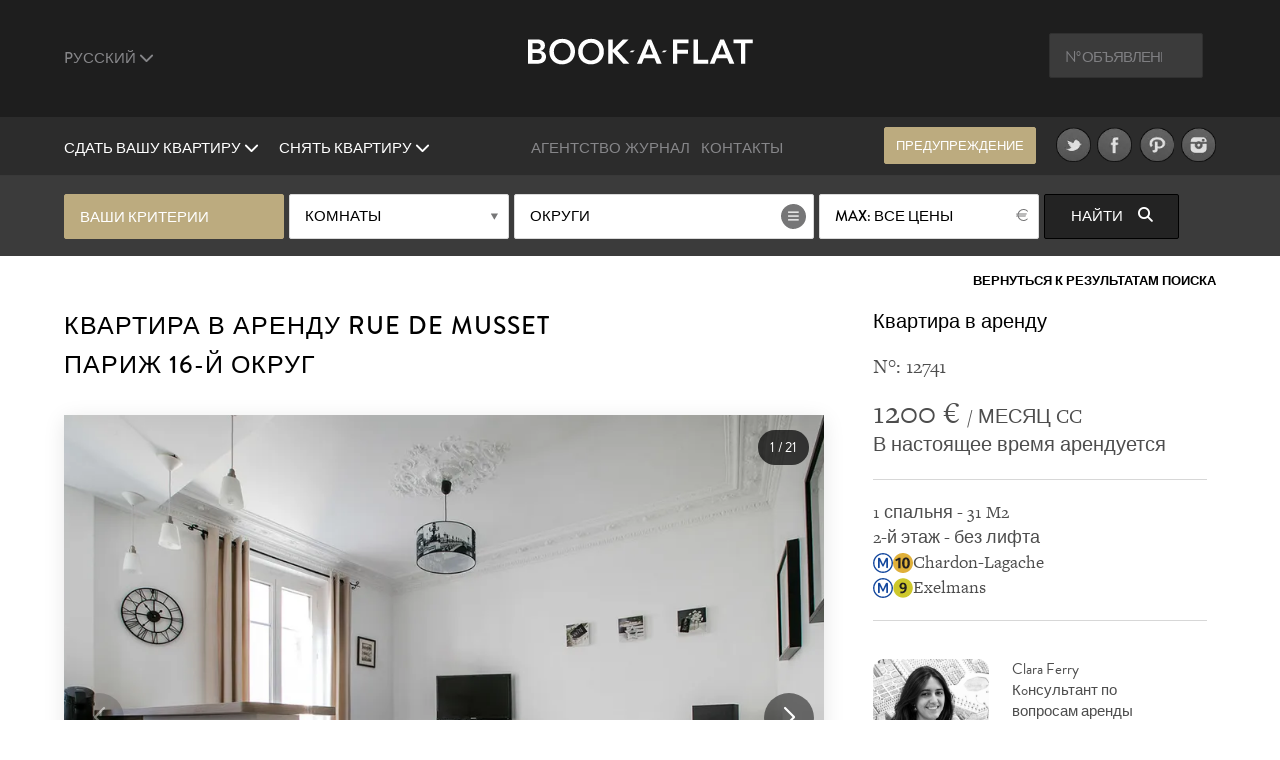

--- FILE ---
content_type: text/html; charset=UTF-8
request_url: https://www.book-a-flat.com/ru/apartment-paris-12977.html
body_size: 15523
content:
<!DOCTYPE html>
<html lang="ru" class="no-js">
<head>
<meta charset="utf-8" />
<title>rue de Musset Париж 16-й округ. Аренда меблированных квартир | Ref 12741</title>
<meta name="description" content="Квартира меблированная, 31 м2, меблированная rue de Musset кварталAuteuil, в 16-й округ округе Paris. N° 12741" />
<meta name="viewport" content="width=device-width, initial-scale=1.0">
<meta name="robots" content="index, follow" />
<!-- Open Graph -->
<meta property="og:title" content="rue de Musset Париж 16-й округ. Аренда меблированных квартир | Ref 12741" />
<meta property="og:image" content="https://www.book-a-flat.com/photo/paris/12741/salon.jpg" />
<meta property="og:site_name" content="Book-a-Flat" />
<meta property="og:description" content="Квартира меблированная, 31 м2, меблированная rue de Musset кварталAuteuil, в 16-й округ округе Paris. N° 12741" />
<meta property="og:url"	content="https://www.book-a-flat.com/ru/apartment-paris-12977.html" />
<meta property="og:type" content="website" />
<!-- Contact Card -->
<meta property="place:location:latitude" content="48.8700574 " />
<meta property="place:location:longitude" content="2.3305263 " />
<meta property="business:contact_data:street_address"
	content="Rue Volney" />
<meta property="business:contact_data:locality" content="Paris" />
<meta property="business:contact_data:postal_code" content="75002" />
<meta property="business:contact_data:country_name" content="France" />
<meta property="business:contact_data:email"
	content="contact@book-a-flat.com" />
<meta property="business:contact_data:phone_number"
	content="+33 147031420" />
<meta property="business:contact_data:website"
	content="https://www.book-a-flat.com" />
<link rel="icon" type="image/x-icon" href="../favicon.ico" />
<link rel="preconnect" href="https://p.typekit.net" crossorigin>
<link rel="dns-prefetch" href="https://p.typekit.net">
<link rel="preload" href="https://use.typekit.net/fxr0hcp.css" as="style" onload="this.onload=null;this.rel='stylesheet'">
<noscript><link rel="stylesheet" href="https://use.typekit.net/fxr0hcp.css"></noscript>
<link rel="preload" href="../scss/fonts/fontawesome-6.7.2/webfonts/fa-solid-900.woff2" as="font" type="font/woff2" crossorigin>
<link rel="stylesheet" type="text/css" href="../scss/style_property.min.css" />
<link rel="stylesheet" type="text/css" href="../scss/print.css" media="print" />
<script type="text/javascript">
var lat_loc = 48.841969;
var lat_long = 2.264541;
var seeall = 'Смотреть все фотографии';
</script>
<link rel="preconnect" href="https://maps.googleapis.com">
<link rel="preconnect" href="https://maps.gstatic.com">
<link rel="dns-prefetch" href="https://maps.googleapis.com">
<link rel="dns-prefetch" href="https://maps.gstatic.com">
<script defer src="../js/main_property.min.js?rand=29801"></script><script defer src="https://cloud.umami.is/script.js" data-website-id="f59f0210-313d-4d0c-b157-d27d429fc78b"></script>
</head>
<body class="">
	<div class="overlay"></div>
	<header>
		<div class="header" id="header">
			<div class="header__standart">
				<div class="header__standart__top header--bg-dark-grey">
					<div class="container-fluid">
						<div class="row">
							<div class="col-sm-4 col-md-4 col-lg-4 header__standart__top__left">
								<nav class="navbar">
									<div class="collapse">
										<ul class="nav navbar-nav header--links-grey">
											<li class="dropdown"><a href="javascript:void(0)"
												class="dropdown-toggle header__link first" rel="nofollow"
												data-toggle="dropdown">Pусский <i class="fa-solid fa-chevron-down"></i>
											</a>
												<ul class="dropdown-menu" role="menu">
													<li><a href="../en/" class="header__link">Французский</a></li>
													<li><a href="../" class="header__link">Английский</a></li>
													<li><a href="../es/" class="header__link">Испанский</a></li>
													<li><a href="../de/" class="header__link">немецкий</a></li>
													<li><a href="../pt/" class="header__link">португальский</a></li>
													<li><a href="../it/" class="header__link">Итальянский</a></li>													  
													<li><a href="../zh/" class="header__link">简体中文</a></li>
													<li><a href="../cn/" class="header__link">繁體中文</a></li>
												</ul>
											</li>
										</ul>
										<div class="clearfix"></div>
									</div>
								</nav>
							</div>
							<div
								class="col-sm-4 col-md-4 col-lg-4 header__standart__top__center">
								<a href="./" class="header__standart__logo">Book A Flat</a>
							</div>
							<div
								class="col-sm-4 col-md-4 col-lg-4 header__standart__top__right">
								<nav class="navbar">
									<div class="collapse">
										<ul class="nav navbar-nav header--links-grey">
											<li>
												<form action="./_search_by_ref.php" class="header__search__form">
													<input name="ref" type="text" class="header__search"
														placeholder="N° объявления" /><i class="icon-search"></i>
												</form>
											</li>
										</ul>
										<div class="clearfix"></div>
									</div>
								</nav>
							</div>
							<div class="clearfix"></div>
						</div>
					</div>
				</div>
				<!-- /.header__standart__top -->
				<div class="header__standart__bottom header--bg-light-grey">
					<div class="container-fluid">
						<div class="row">
							<div
								class="col-sm-4 col-md-4 col-lg-4 header__standart__bottom__left">
								<nav class="navbar">
									<div class="collapse">
										<ul class="nav navbar-nav header--links-white">
											<li class="dropdown"><a href="javascript:void(0)"
												class="dropdown-toggle header__link first"
												data-toggle="dropdown">Сдать вашу квартиру <i class="fa-solid fa-chevron-down"></i>
											</a>
												<ul class="dropdown-menu" role="menu">
													<li><a href="./rent-your-apartment.html">Квартира в аренду ?</a></li>											
													<li><a href="./property-for-rent.html" class="header__link">Предложить жилье в аренду</a></li>
																																																															</ul>
											</li>
											<li class="dropdown"><a href="javascript:void(0)"
												class="dropdown-toggle header__link last"
												data-toggle="dropdown">Снять квартиру <i class="fa-solid fa-chevron-down"></i>
											</a>
												<ul class="dropdown-menu" role="menu">
													<li><a href="./search.php?search=1" class="header__link">Поиск</a></li>
													<li><a href="./new-apartments.html" class="header__link">Новые предложения</a></li>
													<li><a href="./neighbourhoods.html" class="header__link">Кварталы Парижа</a></li>
													<li><a href="./districts-paris.html" class="header__link">Округи Paris</a></li>
																									
													<li><a href="./luxury-rent.html" class="header__link">Квартиры класса люкс</a></li>
													<li><a href="./student.html" class="header__link">Аренда для студентов</a></li>
													<li><a href="./corporate.html" class="header__link">Корпоративная аренда</a></li>
													<li><a href="./apartments-paris-studio.html" class="header__link">Квартира-студия</a></li>
													<li><a href="./apartments-paris-1bedroom.html" class="header__link">2-комнатная квартира</a></li>
													<li><a href="./apartments-paris-2bedrooms.html" class="header__link">3-комнатная квартира</a></li>
													<li><a href="./apartments-paris-3bedrooms.html" class="header__link">4-комнатная квартира</a></li>
													<li><a href="./on-sale.html" class="header__link">Квартира для продажи</a></li>
												</ul>
											</li>
										</ul>
										<div class="clearfix"></div>
									</div>
								</nav>
							</div>
							<div
								class="col-sm-4 col-md-4 col-lg-4 header__standart__bottom__center">
								<nav class="navbar">
									<div class="collapse">
										<ul
											class="nav navbar-nav header--links-grey header--links-center">
											<li><a href="./about-book-a-flat.html" class="header__link">Агентство</a>
											</li>
											<li><a href="https://www.book-a-flat.com/magazine/"	target="_blank" class="header__link">Журнал</a>
											</li>
											<li><a href="./contact.html" class="header__link">Контакты</a>
											</li>
										</ul>
										<div class="clearfix"></div>
									</div>
								</nav>
							</div>
							<div
								class="col-sm-4 col-md-4 col-lg-4 header__standart__bottom__right">
								<nav class="navbar">
									<div class="collapse">
										<ul
											class="nav navbar-nav header--links-grey header--links-center">
											<li><a href="javascript:void(0)" class="btn gold open-alert" style="font-size: 2.6rem;line-height: 7.4rem;width: 30rem;height: 7rem;margin-right: 20px">предупреждение</a></li>
											<li><a href="https://www.twitter.com/bookaflat" target="_blank" rel="noopener"><img src="../images/twitter.png" width="49" height="50" alt="Book A Flat в Twitter" class="lazyImg" />
											</a>
											</li>
											<li><a href="https://www.facebook.com/bookaflat" target="_blank" rel="noopener"> <img src="../images/facebook.png" width="49" height="50" alt="Book A Flat в Facebook" class="lazyImg" />
											</a>
											</li>
											<li><a href="https://www.pinterest.com/bookaflat" target="_blank" rel="noopener"> <img src="../images/pinterest.png" width="49" height="50" alt="Book A Flat в Pinterest" class="lazyImg" />
											</a>
											</li>
											<li><a href="https://www.instagram.com/bookaflat" class="last" target="_blank" rel="noopener"> <img src="../images/instagram.png" width="49" height="50" alt="Book A Flat в Instagram" class="lazyImg" />
											</a>
											</li>
										</ul>
										<div class="clearfix"></div>
									</div>
								</nav>
								<div class="clearfix"></div>
							</div>
							<div class="clearfix"></div>
						</div>
					</div>
				</div>
				<!-- /.header__standart__bottom -->

				<div class="quick-search header__quick_search search-engine hidden-xs">
	<div class="container">
		<form class="form" action="#">
		<div class="drop-container custom-select full-width search-by-term">
			 Ваши критерии			</div>
			<div class="drop-container custom-select full-width search-by-rooms"
				data-multiple="true" data-fieldname="rooms" data-name="Комнаты">
				<a href="javascript:void(0)" class="btn white mid full-width">Комнаты</a>
				<div class="dropbox">
					<div class="arr up"></div>
					<div class="dropcontent terms">
						<ul>
							<li class="item" data-val="1"><a href="javascript:void(0)"><i class="fa-solid fa-circle-plus"></i> <span>Квартира-студия</span></a></li>
							<li class="item" data-val="2"><a href="javascript:void(0)"><i class="fa-solid fa-circle-plus"></i> <span>1 спальня</span></a></li>
							<li class="item" data-val="3"><a href="javascript:void(0)"><i class="fa-solid fa-circle-plus"></i> <span>2 спальни</span></a></li>
							<li class="item" data-val="4"><a href="javascript:void(0)"><i class="fa-solid fa-circle-plus"></i> <span>3 спальни</span></a></li>
							<li class="item" data-val="5"><a href="javascript:void(0)"><i class="fa-solid fa-circle-plus"></i> <span>4 спальни</span></a></li>
						</ul>
					</div>
				</div>
			</div>

			<div class="drop-container custom-select search-by-locations"
				data-multiple="true" data-fieldname="arrondissements"
				data-name="Округи" data-lg="ru">
				<a href="javascript:void(0)" class="btn white list big">Округи</a>
				<div class="dropbox">
					<div class="arr up"></div>
					<div class="dropcontent tags">
						<table>
							<thead>
								<tr>
									<th colspan="3"><a href="javascript:void(0)"
										class="select-toggle off"><span>Сбросить все</span></a></th>
									<th colspan="2" class="alignright"><a href="javascript:void(0)"
										class="select-toggle on active"><span>Выбрать все</span></a></th>
								</tr>
							</thead>
							<tbody>
								<tr>
									<th colspan="5" style="font-size:3rem;padding-bottom:10px;">Paris</th>															
								</tr>
								<tr>
	      					<td><span
										class="item"
										data-val="1">1</span></td>
	      					<td><span
										class="item"
										data-val="2">2</span></td>
	      					<td><span
										class="item"
										data-val="3">3</span></td>
	      					<td><span
										class="item"
										data-val="4">4</span></td>
	      					<td><span
										class="item"
										data-val="5">5</span></td>
	      					</tr>
								<tr>
	      					<td><span
										class="item"
										data-val="6">6</span></td>
	      					<td><span
										class="item"
										data-val="7">7</span></td>
	      					<td><span
										class="item"
										data-val="8">8</span></td>
	      					<td><span
										class="item"
										data-val="9">9</span></td>
	      					<td><span
										class="item"
										data-val="10">10</span></td>
	      					</tr>
								<tr>
	      					<td><span
										class="item"
										data-val="11">11</span></td>
	      					<td><span
										class="item"
										data-val="12">12</span></td>
	      					<td><span
										class="item"
										data-val="13">13</span></td>
	      					<td><span
										class="item"
										data-val="14">14</span></td>
	      					<td><span
										class="item"
										data-val="15">15</span></td>
	      					</tr>
								<tr>
	      					<td><span
										class="item"
										data-val="16">16</span></td>
	      					<td><span
										class="item"
										data-val="17">17</span></td>
	      					<td><span
										class="item"
										data-val="18">18</span></td>
	      					<td><span
										class="item"
										data-val="19">19</span></td>
	      					<td><span
										class="item"
										data-val="20">20</span></td>
	      					</tr>
														<tr> 
															<th colspan="5" style="font-size:3rem;padding-bottom:10px;">Пригород</th>															
														</tr>
													
														<tr>
														<td><span
																class="item"
																data-val="92">92</span></td>
									      					<td><span
																class="item"
																data-val="93">93</span></td>
									      					<td><span
																class="item"
																data-val="94">94</span></td>
									      					</tr>
							</tbody>
						</table>

					</div>
				</div>
			</div>

			<div class="drop-container custom-select full-width search-by-price"
				data-multiple="false" data-fieldname="max_price">
				<a href="javascript:void(0)" class="btn white mid full-width price">Макс цена</a>
				<div class="dropbox">
					<div class="arr up"></div>
					<div class="dropcontent terms">
						<ul>
      					<li
								class="item"
								data-val="1000"><a href="javascript:void(0)"><i class="fa-solid fa-circle-plus"></i> <span>1000</span></a></li>
      					<li
								class="item"
								data-val="1500"><a href="javascript:void(0)"><i class="fa-solid fa-circle-plus"></i> <span>1500</span></a></li>
      					<li
								class="item"
								data-val="2000"><a href="javascript:void(0)"><i class="fa-solid fa-circle-plus"></i> <span>2000</span></a></li>
      					<li
								class="item"
								data-val="2500"><a href="javascript:void(0)"><i class="fa-solid fa-circle-plus"></i> <span>2500</span></a></li>
      					<li
								class="item"
								data-val="3000"><a href="javascript:void(0)"><i class="fa-solid fa-circle-plus"></i> <span>3000</span></a></li>
      					<li
								class="item"
								data-val="3500"><a href="javascript:void(0)"><i class="fa-solid fa-circle-plus"></i> <span>3500</span></a></li>
      					<li
								class="item"
								data-val="4000"><a href="javascript:void(0)"><i class="fa-solid fa-circle-plus"></i> <span>4000</span></a></li>
      					<li
								class="item"
								data-val="5000"><a href="javascript:void(0)"><i class="fa-solid fa-circle-plus"></i> <span>5000</span></a></li>
      					<li
								class="item"
								data-val="6000"><a href="javascript:void(0)"><i class="fa-solid fa-circle-plus"></i> <span>6000</span></a></li>
      					      					<li
								class="item on"
								data-val="0"><a href="javascript:void(0)"><i class="fa-solid fa-circle-plus"></i> <span>Все цены</span></a></li>
						</ul>
					</div>
				</div>
			</div>


			<button class="btn black hidden-xs  submit-search"
				data-lg="ru">Найти <i
					class="fa fa-search"></i>
			</button>
			<!-- <a class="link open-advanced-search" href="javascript:void(0)">Расширенный поиск</a> -->

			<a class="btn black visible-xs open-search" href="javascript:void(0)">Найти <i class="fa fa-search"></i></a>
			
		</form>
	</div>
</div>
			</div>
			<!-- /.header__standart -->

			<div class="header__mini header--bg-grey">
				<div class="container-fluid">
					<div class="row" id="menu-placeholder">
										<div class="col-sm-4 col-md-4 col-lg-4 header__mini__left">
<nav class="navbar">
<div class="collapse">
<ul class="nav navbar-nav header--links-white">
<li><a href="javascript:void(0)"
    class="header__link open-header-menu"><i class="fa-solid fa-bars"></i> Menu</a>
    </li>
    </ul>
    <div class="clearfix"></div>
    </div>
    </nav>
    </div>
    <div class="col-sm-4 col-md-4 col-lg-4 header__mini__center">
    <div class="header__mini__center__search header__quick_search search-engine">
    
    <form class="form" action="#" method="get" id="2">
    
    <div class="drop-container custom-select full-width search-by-term">
    Ваши критерии									</div>

									<div class="drop-container custom-select full-width search-by-rooms" data-multiple="true" data-fieldname="rooms" data-name="Комнаты">
										<a href="javascript:void(0)" class="btn white mid full-width">Комнаты</a>
										<div class="dropbox">
											<div class="arr up"></div>
											<div class="dropcontent terms">
												<ul>
									<li class="item" data-val="1"><a href="javascript:void(0)"><i class="fa-solid fa-circle-plus"></i> <span>Квартира-студия</span></a></li>
									<li class="item" data-val="2"><a href="javascript:void(0)"><i class="fa-solid fa-circle-plus"></i> <span>1 спальня</span></a></li>
									<li class="item" data-val="3"><a href="javascript:void(0)"><i class="fa-solid fa-circle-plus"></i> <span>2 спальни</span></a></li>
									<li class="item" data-val="4"><a href="javascript:void(0)"><i class="fa-solid fa-circle-plus"></i> <span>3 спальни</span></a></li>
									<li class="item" data-val="5"><a href="javascript:void(0)"><i class="fa-solid fa-circle-plus"></i> <span>4 спальни</span></a></li>
												</ul>
											</div>
										</div>
									</div>

									<div class="drop-container custom-select search-by-locations search--sticky"
										data-multiple="true" data-fieldname="arrondissements" data-name="Округи" data-lg="ru">
										<a href="javascript:void(0)" class="btn white list big">Округи</a>
										<div class="dropbox">
											<div class="arr up"></div>
											<div class="dropcontent tags">
												<table>
								      				<thead>
								      				<tr>
								      					<th colspan="3"><a href="javascript:void(0)" class="select-toggle off"><span>Сбросить все</span></a></th>
								      					<th colspan="2" class="alignright"><a href="javascript:void(0)" class="select-toggle on active"><span>Выбрать все</span></a></th>
								      				</tr>
								      				</thead>
								      				<tbody>
														<tr>
															<th colspan="5" style="font-size:3rem;padding-bottom:10px;">Paris</th>															
														</tr>
								      					<tr>
									      					<td><span class="item" data-val="1">1</span></td>
									      					<td><span class="item" data-val="2">2</span></td>
									      					<td><span class="item" data-val="3">3</span></td>
									      					<td><span class="item" data-val="4">4</span></td>
									      					<td><span class="item" data-val="5">5</span></td>
									      					</tr>
								      					<tr>
									      					<td><span class="item" data-val="6">6</span></td>
									      					<td><span class="item" data-val="7">7</span></td>
									      					<td><span class="item" data-val="8">8</span></td>
									      					<td><span class="item" data-val="9">9</span></td>
									      					<td><span class="item" data-val="10">10</span></td>
									      					</tr>    					
								      					<tr>
									      					<td><span class="item" data-val="11">11</span></td>
									      					<td><span class="item" data-val="12">12</span></td>
									      					<td><span class="item" data-val="13">13</span></td>
									      					<td><span class="item" data-val="14">14</span></td>
									      					<td><span class="item" data-val="15">15</span></td>
									      					</tr>
								      					<tr>
									      					<td><span class="item" data-val="16">16</span></td>
									      					<td><span class="item" data-val="17">17</span></td>
									      					<td><span class="item" data-val="18">18</span></td>
									      					<td><span class="item" data-val="19">19</span></td>
									      					<td><span class="item" data-val="20">20</span></td>
									      					</tr>
														<tr> 
															<th colspan="5" style="font-size:3rem;padding-bottom:10px;">Пригород</th>															
														</tr>
													
														<tr>
														<td><span
																class="item"
																data-val="92">92</span></td>
									      					<td><span
																class="item"
																data-val="93">93</span></td>
									      					<td><span
																class="item"
																data-val="94">94</span></td>
									      					</tr>
								      					</tbody>
												</table>
											</div>
										</div>
									</div>

									<div
										class="drop-container custom-select full-width search-by-price"
										data-multiple="false" data-fieldname="max_price">
										<a href="javascript:void(0)"
											class="btn white mid full-width price">Макс цена</a>
										<div class="dropbox">
											<div class="arr up"></div>
											<div class="dropcontent terms">
												<ul>
						      											      						<li class="item" data-val="1000"><a href="javascript:void(0)"><i class="fa-solid fa-circle-plus"></i> <span>1000</span></a></li>
						      											      						<li class="item" data-val="1500"><a href="javascript:void(0)"><i class="fa-solid fa-circle-plus"></i> <span>1500</span></a></li>
						      											      						<li class="item" data-val="2000"><a href="javascript:void(0)"><i class="fa-solid fa-circle-plus"></i> <span>2000</span></a></li>
						      											      						<li class="item" data-val="2500"><a href="javascript:void(0)"><i class="fa-solid fa-circle-plus"></i> <span>2500</span></a></li>
						      											      						<li class="item" data-val="3000"><a href="javascript:void(0)"><i class="fa-solid fa-circle-plus"></i> <span>3000</span></a></li>
						      											      						<li class="item" data-val="3500"><a href="javascript:void(0)"><i class="fa-solid fa-circle-plus"></i> <span>3500</span></a></li>
						      											      						<li class="item" data-val="4000"><a href="javascript:void(0)"><i class="fa-solid fa-circle-plus"></i> <span>4000</span></a></li>
						      											      						<li class="item" data-val="5000"><a href="javascript:void(0)"><i class="fa-solid fa-circle-plus"></i> <span>5000</span></a></li>
						      											      						<li class="item" data-val="6000"><a href="javascript:void(0)"><i class="fa-solid fa-circle-plus"></i> <span>6000</span></a></li>
						      											      						<li class="item on" data-val="0"><a href="javascript:void(0)"><i class="fa-solid fa-circle-plus"></i> <span>Все цены</span></a></li>
						      					</ul>
											</div>
										</div>
									</div>

									<button class="btn black hidden-xs submit-search" data-lg="ru">
										Найти <i class="fa fa-search"></i>
									</button>
								</form>

							</div>
						</div>
					</div>
				</div>
			</div>
			<!-- /.header__mini -->

			<div class="header__mobile header--bg-dark-grey">
				<div class="container-fluid">
					<div class="row">
						<div
							class="col-xs-4 col-sm-4 col-md-4 col-lg-4 header__mobile__left">
							<nav class="navbar">
								<div class="collapse">
									<ul class="nav navbar-nav header--links-white">
										<li><a href="javascript:void(0)" class="open-menu" aria-label="Menu"><i class="fa-solid fa-bars"></i> </a>
										</li>
									</ul>
									<div class="clearfix"></div>
								</div>
							</nav>
						</div>
						<div
							class="col-xs-4 col-sm-4 col-md-4 col-lg-4 header__mobile__center">
							<a href="./" class="header__mobile__logo">Book-A-Flat</a>
						</div>
					</div>
				</div>
			</div>
			<!-- /.header__mini -->

		</div>

	</header>
	<main>
	<div class="wrapper">

  <div id="featured" class="main-header-wrapper hidden no-active">
  	<div class="text active hidden-xs"></div>
  	  	<div class="arrow ar-white hidden-xs"></div>
		<div class="text main-header-info-wrapper relative grey active visible-xs">
			<a href="javascript:void(0)" class="btn white open-search visible-xs search">Поиск</a>
		</div>
  </div>

	<div class="property_nav">
		<div class="container">
												
			<a class="back" href="search.html">Вернуться к результатам поиска</a>
					</div>
	</div>

	<section class="page property" style="padding-top:0">
		<div class="container">
			<article class="collumn">
				<div class="two-third">
				<header>
						<h1>Квартира в аренду rue de Musset <br />Париж 16-й округ</h1>
				</header>
                <div class="item-main-slider">
                    <div class="gallery-container">
        <div class="swiper main-swiper">
            <div class="swiper-wrapper" id="main-gallery">
            </div>

            <div class="swiper-button-next"></div>
            <div class="swiper-button-prev"></div>
            
            <div class="photo-counter">
                <span id="current-slide">1</span> / <span id="total-slides">15</span>
            </div>
        </div>

        <!-- Thumbnails (desktop seulement) -->
        <div class="swiper thumbs-swiper">
            <div class="swiper-wrapper" id="thumbs-gallery">

            </div>
        </div>

    </div>
    

  
                </div>
                 <div class="action">
                                     <a href="javascript:void(0)" class="btn btn--big first mid-grey open-appartment-images">Все фотографии</a>
                 </div>

    			</div>
				<div class="one-third property-details">				
						<h3>Квартира в аренду</h3>
						<div class="ref" style="margin-bottom: 0px;padding-bottom: 15px;border: none!important;">N°: 12741 </div>
						<div class="price"><span>1200 &euro; </span> / МЕСЯЦ CC</div>
						<div class="date">В настоящее время арендуется</div>
					
					<ul>
						<li>1 спальня - 31 M2</li>
						<li>2-й этаж 
						 - без лифта</li>
						<li> <img src="../images/metro/Metro-M.svg" loading="lazy" class="metro" alt="Станция метро" width="20" height="20" /><img src="../images/metro/Paris_m_10_jms.svg" loading="lazy" class="metro" alt="Линия метро 10 Boulogne - Pont de Saint-Cloud - Gare d'Austerlitz" width="20" height="20" />Chardon-Lagache</li> 
		<li> <img src="../images/metro/Metro-M.svg" loading="lazy" class="metro" alt="Станция метро" width="20" height="20" /><img src="../images/metro/Paris_m_9_jms.svg" loading="lazy" class="metro" alt="Линия метро 9 Pont de Sèvres - Mairie de Montreuil" width="20" height="20" />Exelmans</li> 
																									</ul>
					
										<div class="action">
        				<div style="display:inline-block;vertical-align:top;width:40%;margin-right:20px;">
        					<img src="..//images/about/about-66.jpg" style="width:100%;border-radius:10%;height:100%;object-fit: cover;" alt="Clara Ferry">
    					</div>
    					<div style="display:inline-block;vertical-align:top;width:50%;">
    						<p style="text-align:left";>Clara Ferry <br />Кoнсультант по вопросам аренды</p>
    					</div>    
                    </div>					
										
										<div class="action">
						<a href="javascript:void(0)" class="btn mid-grey open-alert">быть предупрежденным</a>
						<div class="clearfix"></div>
					</div>
										<div class="subaction">
						<div class="btn default first open-share">
							Поделиться							<i class="fa fa-share-square-o"></i>
							<div class="share-button">
								<div class="share-button__title">
									Поделиться								</div>
								<div class="share-button__body">								
								<a href="https://www.facebook.com/sharer/sharer.php?u=https://www.book-a-flat.com/ru/apartment-paris-12977.html" target="_blank" rel="noopener"><i class="fa-brands fa-square-facebook fa-2x"></i></a>
								<a href="https://twitter.com/intent/tweet?url=https://www.book-a-flat.com/ru/apartment-paris-12977.html&text=rue de Musset Париж 16-й округ. Аренда меблированных квартир | Ref 12741&via=bookaflat&hashtagsParis" rel="noopener"><i class="fa-brands fa-square-x-twitter fa-2x"></i></a>
								<a href="mailto:?subject=rue%20de%20Musset%20%D0%9F%D0%B0%D1%80%D0%B8%D0%B6%2016-%D0%B9%20%D0%BE%D0%BA%D1%80%D1%83%D0%B3.%20%D0%90%D1%80%D0%B5%D0%BD%D0%B4%D0%B0%20%D0%BC%D0%B5%D0%B1%D0%BB%D0%B8%D1%80%D0%BE%D0%B2%D0%B0%D0%BD%D0%BD%D1%8B%D1%85%20%D0%BA%D0%B2%D0%B0%D1%80%D1%82%D0%B8%D1%80%20%7C%20Ref%2012741&body=https%3A%2F%2Fwww.book-a-flat.com%2Fru%2Fapartment-paris-12977.html" target="_blank" rel="noopener"><i class="fa-solid fa-envelope fa-2x"></i></a>
								<a href="//www.pinterest.com/pin/create/button/?url=https%3A%2F%2Fwww.book-a-flat.com%2Fru%2Fapartment-paris-12977.html&media=https://www.book-a-flat.com/photo/paris/12741/salon.jpg&description=rue de Musset Париж 16-й округ. Аренда меблированных квартир | Ref 12741" data-pin-do="buttonPin" data-pin-config="none" class="share-button__pinterest" rel="noopener"><i class="fa-brands fa-square-pinterest fa-2x"></i></a>
								</div>
								<div class="share-button__arrow share-button__arrow--bottom"></div>
							</div>
						</div>
						<a href="javascript:void(0)" class="btn default last open-print">Распечатать <i class="fa fa-print"></i></a>
						<div class="clearfix"></div>
						<a href="javascript:void(0)" class="btn default first open-map">Смотреть на карте <i class="fa fa-map-marker"></i></a>
						<div class="clearfix"></div>
					</div>
				</div>
			</article>

		</div>
		<div class="property-desc">
			<div class="container">
				<div class="collumn">
					<div class="one-half">
						<h3>Описание</h3>
						<p>Меблированная квартира в Париже  площадью около 31м2, расположенная на  rue de Musset в  <a href="district-paris-16.html">16-м округе</a> - <a href="neighbourhood-auteuil.html">квартале Отёй</a> в здании класса люкс на 2-м этаже. <br />Эта квартира состоит из 1 гостиной, 1 комнаты,  кухни открытого типа, 1 душевой комнаты. <br />Отопление в этой квартире  электрический ().<br />Свободна в данный момент.</p>
						
						<div style="clear:both"></div>
												<ul class="nav navbar-nav diag">
							<li class="diag_col1 dropdown">
								<a href="javascript:void(0)" class="dropdown-toggle first" data-toggle="dropdown">Энергопотребление</a>
								<ul class="dropdown-menu" role="menu">
								<li><picture>
									<source srcset="../images/page/conso-energie.webp" type="image/webp">
									<source srcset="../images/page/conso-energie.jpg" type="image/jpg">
									<img src="../images/page/conso-energie.jpg" loading="lazy" alt="Energie" />
									</picture>
								</li>								
									<li>Потребление энергии (первичная энергия)<br />для отопления, нагрева воды<br /> для санитарных нужд и охлаждения.<br />Единицы измерения: кВч первичной энергии / м2 в год</li>									
								</ul>

							</li>
							<li class="diag_col3">E<span>327</span></li>
																<li class="diag_col1">Жилье с чрезмерным потреблением энергии</li>
														
						</ul>
						<ul class="nav navbar-nav diag">
							<li class="diag_col2 dropdown">
								<a href="javascript:void(0)" class="dropdown-toggle last" data-toggle="dropdown">Парниковые газы</a>
								<ul class="dropdown-menu" role="menu">
									<li><picture>
									<source srcset="../images/page/gaz.webp" type="image/webp">
									<source srcset="../images/page/gaz.jpg" type="image/jpg">
									<img src="../images/page/gaz.jpg" loading="lazy" alt="Gaz" />
									</picture>
								</li>								

									<li>Выбросы парниковых газов для<br />отопления, нагрева воды<br />для санитарных нужд и охлаждения.<br />Единицы измерения: Кг эквивалента СО2 / м2 в год</li>									
								</ul>
							</li>
							<li class="diag_col4">C<span>17</span></li>
													</ul>
												<ul class="diag">
						<li>Предполагаемый объем годовых затрат энергии для стандартного использования :<br />O 528 евро в год (средние цены на электроэнергию, индексированные на 15/08/2010  - включая абонемент)</li>
						</ul>
												
						<div style="clear:both"></div>
								
											<ul class="diag">
						<li>Фотографии не являются договорными и представлены исключительно в иллюстративных целях.</li>
						<li>Возможны различия между изображениями и текущей конфигурацией объекта недвижимости.</li>
					</ul>
						
					<div style="clear:both"></div>
					</div>
					<div class="one-half last">
						<h3>Мебель и оборудование</h3>
						    <div class="container-mobilier">
	<ul><li><img src="../images/ui/icon-list.svg" class="bullet" alt="Без лифта" width="29" height="29" />Без лифта</li> <li><img src="../images/ui/icon-list.svg" class="bullet" alt="Волоконная оптика" width="29" height="29" />Волоконная оптика</li> <li><img src="../images/ui/icon-list.svg" class="bullet" alt="Не курить" width="29" height="29" />Не курить</li> <li><img src="../images/ui/icon-list.svg" class="bullet" alt="Система безопасности" width="29" height="29" />Система безопасности</li> </ul>

    <ul><li><strong>Гостиная</strong><li><img src="../images/ui/icon-list.svg" class="bullet" alt="Вид на улицу" width="29" height="29" />Вид на улицу</li> <li><img src="../images/ui/icon-list.svg" class="bullet" alt="Двойное остекление" width="29" height="29" />Двойное остекление</li> <li><img src="../images/ui/icon-list.svg" class="bullet" alt="Диван" width="29" height="29" />Диван</li> <li><img src="../images/ui/icon-list.svg" class="bullet" alt="Журнальный столик" width="29" height="29" />Журнальный столик</li> <li><img src="../images/ui/icon-list.svg" class="bullet" alt="Камин" width="29" height="29" />Камин</li> <li><img src="../images/ui/icon-list.svg" class="bullet" alt="Окно" width="29" height="29" />Окно</li> <li><img src="../images/ui/icon-list.svg" class="bullet" alt="Паркет" width="29" height="29" />Паркет</li> <li><img src="../images/ui/icon-list.svg" class="bullet" alt="Телевизор" width="29" height="29" />Телевизор</li> </ul><ul class="last"><li><strong>Кухня</strong><li><img src="../images/ui/icon-list.svg" class="bullet" alt="" width="29" height="29" /></li> <li><img src="../images/ui/icon-list.svg" class="bullet" alt="Вытяжка " width="29" height="29" />Вытяжка </li> <li><img src="../images/ui/icon-list.svg" class="bullet" alt="Духовой шкаф" width="29" height="29" />Духовой шкаф</li> <li><img src="../images/ui/icon-list.svg" class="bullet" alt="Железо" width="29" height="29" />Железо</li> <li><img src="../images/ui/icon-list.svg" class="bullet" alt="Микроволновая печь" width="29" height="29" />Микроволновая печь</li> <li><img src="../images/ui/icon-list.svg" class="bullet" alt="Морозильная камера" width="29" height="29" />Морозильная камера</li> <li><img src="../images/ui/icon-list.svg" class="bullet" alt="Окно" width="29" height="29" />Окно</li> <li><img src="../images/ui/icon-list.svg" class="bullet" alt="Плитка" width="29" height="29" />Плитка</li> <li><img src="../images/ui/icon-list.svg" class="bullet" alt="Посудомоечная машина" width="29" height="29" />Посудомоечная машина</li> <li><img src="../images/ui/icon-list.svg" class="bullet" alt="Стиральные машины" width="29" height="29" />Стиральные машины</li> <li><img src="../images/ui/icon-list.svg" class="bullet" alt="Стол" width="29" height="29" />Стол</li> <li><img src="../images/ui/icon-list.svg" class="bullet" alt="Электрический чайник" width="29" height="29" />Электрический чайник</li> <li><img src="../images/ui/icon-list.svg" class="bullet" alt="пылесос" width="29" height="29" />пылесос</li> </ul><ul><li><strong>Спальня 1</strong><li><img src="../images/ui/icon-list.svg" class="bullet" alt="Двойное остекление" width="29" height="29" />Двойное остекление</li> <li><img src="../images/ui/icon-list.svg" class="bullet" alt="Двуспальная кровать" width="29" height="29" />Двуспальная кровать</li> <li><img src="../images/ui/icon-list.svg" class="bullet" alt="Камин" width="29" height="29" />Камин</li> <li><img src="../images/ui/icon-list.svg" class="bullet" alt="Окно" width="29" height="29" />Окно</li> <li><img src="../images/ui/icon-list.svg" class="bullet" alt="Паркет" width="29" height="29" />Паркет</li> <li><img src="../images/ui/icon-list.svg" class="bullet" alt="Платяной шкаф" width="29" height="29" />Платяной шкаф</li> <li><img src="../images/ui/icon-list.svg" class="bullet" alt="Прикроватная лампа" width="29" height="29" />Прикроватная лампа</li> <li><img src="../images/ui/icon-list.svg" class="bullet" alt="Простыни и домашнее белье" width="29" height="29" />Простыни и домашнее белье</li> <li><img src="../images/ui/icon-list.svg" class="bullet" alt="Телевизор" width="29" height="29" />Телевизор</li> <li><img src="../images/ui/icon-list.svg" class="bullet" alt="Шкафы" width="29" height="29" />Шкафы</li> </ul><ul><li><strong>Ванная комната 1</strong><li><img src="../images/ui/icon-list.svg" class="bullet" alt="WC" width="29" height="29" />WC</li> <li><img src="../images/ui/icon-list.svg" class="bullet" alt="Двойное остекление" width="29" height="29" />Двойное остекление</li> <li><img src="../images/ui/icon-list.svg" class="bullet" alt="Одиночный умывальник" width="29" height="29" />Одиночный умывальник</li> <li><img src="../images/ui/icon-list.svg" class="bullet" alt="Окно" width="29" height="29" />Окно</li> <li><img src="../images/ui/icon-list.svg" class="bullet" alt="Плитка" width="29" height="29" />Плитка</li> <li><img src="../images/ui/icon-list.svg" class="bullet" alt="Полотенцесушитель" width="29" height="29" />Полотенцесушитель</li> <li><img src="../images/ui/icon-list.svg" class="bullet" alt="душ" width="29" height="29" />душ</li> </ul>    </div>

    
    					</div>
									</div>
			</div>
		</div>
		
<div class="pricing container">
<h3>Стоимость</h3>
			<div class="desktop-pricing">
				<table>
					<thead>
						<tr>							
							<th class="pricing__width--rent">тип аренды</th>
							<th class="pricing__width--rent">Аренда / Месяц</th>
							<th class="pricing__width--deposit">Гарантийный залог</th>
							<th class="pricing__width--deposit">Комиссия</th>
							<th class="pricing__width--included">Включено</th>
							<th class="pricing__width--excluded">Не включено</th>
						</tr>
					</thead>
					<tbody>
											<tr>
							<td class="pricing__rent">​постоянное место жительства</td>
							<td class="pricing__rent">1 200 &euro; *</td>
							<td class="pricing__deposit">​2 месяца аренды за вычетом платежа за общедомовое потребление</td>
							<td class="pricing__deposit">372 € **</td>
							<td class="pricing__included"></td>
							<td class="pricing__excluded">Электричество, Газ, Интернет, Уборка</td>
						</tr>
												
						 
						<tr>
							<td class="pricing__rent">​непостоянное место жительства 12 месяцев(таунхаус)</td>
							<td class="pricing__rent">1 200 &euro; *</td>
							<td class="pricing__deposit">​2 месяца аренды с учетом платежа за общедомовое потребление</td>
							<td class="pricing__deposit">1584 €</td>
							<td class="pricing__included"></td>
							<td class="pricing__excluded">Электричество, Газ, Интернет, Уборка</td>
						</tr>
						<tr>
							<td class="pricing__rent">​контракт на имя компании (юр. лицо)</td>
							<td class="pricing__rent">1 200 &euro; *</td>
							<td class="pricing__deposit">​2 месяца аренды с учетом платежа за общедомовое потребление</td>
							<td class="pricing__deposit">1584 €</td>
							<td class="pricing__included"></td>
							<td class="pricing__excluded">Электричество, Газ, Интернет, Уборка</td>
						</tr>
						
					</tbody>
				</table>
				<div class="caption">
					<ul>
					
						<li>* ​из которых 50€ ​за общедомовое потребление</br >						** ​Услуги по инвентаризации при заезде/выезде оплачиваются жильцом : 3€ ​за кв. м. максимум</br >
						Пожалуйста, обратитесь в наш раздел <a href="tenant-paris.html"><i>FAQ для арендаторов</i></a> или свяжитесь с нами. Каждый арендатор должен в обязательном порядке оформить страхование жилья от всех рисков</li>
						<li></li>
					</ul>
				</div>
			</div>
			<div class="mobile mobile-pricing">
				<div class="container">
					<table>
											<tr>
							<td colspan="2"><strong>​постоянное место жительства</strong></td>
						</tr>
						<tr>
							<th>Аренда / Месяц</th>
							<td class="pricing__rent">1 200 &euro; *</td>
						</tr>
						<tr>
							<th>Гарантийный залог</th>
							<td class="pricing__deposit">​2 месяца аренды за вычетом платежа за общедомовое потребление</td>
						</tr>
						<tr>
							<th>Комиссия</th>
							<td class="pricing__deposit">372 € **</td>
						</tr>
						<tr>
							<th>Включено</th>
							<td class="pricing__included"></td>
						</tr>
						<tr>
							<th>Не включено</th>
							<td class="pricing__excluded">Электричество, Газ, Интернет, Уборка</td>
						</tr>
						 
						<tr>
							<td colspan="2"><strong>​непостоянное место жительства 12 месяцев(таунхаус)</strong></td>
						</tr>
						<tr>
							<th>Аренда / Месяц</th>
							<td class="pricing__rent">1 200 &euro; *</td>
						</tr>
						<tr>
							<th>Гарантийный залог</th>
							<td class="pricing__deposit">​2 месяца аренды с учетом платежа за общедомовое потребление</td>
						</tr>
						<tr>
							<th>Комиссия</th>
							<td class="pricing__deposit">1584 € **</td>
						</tr>
						<tr>
							<th>Включено</th>
							<td class="pricing__included"></td>
						</tr>
						<tr>
							<th>Не включено</th>
							<td class="pricing__excluded">Электричество, Газ, Интернет, Уборка</td>
						</tr>

						<tr>
							<td colspan="2"><strong>​контракт на имя компании (юр. лицо)</strong></td>
						</tr>
						<tr>
							<th>Аренда / Месяц</th>
							<td class="pricing__rent">1 200 &euro; *</td>
						</tr>
						<tr>
							<th>Гарантийный залог</th>
							<td class="pricing__deposit">​2 месяца аренды с учетом платежа за общедомовое потребление</td>
						</tr>
						<tr>
							<th>Комиссия</th>
							<td class="pricing__deposit">1584 € **</td>
						</tr>
						<tr>
							<th>Включено</th>
							<td class="pricing__included"></td>
						</tr>
						<tr>
							<th>Не включено</th>
							<td class="pricing__excluded">Электричество, Газ, Интернет, Уборка</td>
						</tr>
						
						<tr>
							<td colspan="2"></td>
						</tr>
					</table>
									<div class="caption">
					<ul>					
						<li>* ​из которых 50€ ​за общедомовое потребление</br >						** ​Услуги по инвентаризации при заезде/выезде оплачиваются жильцом : 3€ ​за кв. м. максимум</br >
						Пожалуйста, обратитесь в наш раздел <a href="tenant-paris.html"><i>FAQ для арендаторов</i></a> или свяжитесь с нами. Каждый арендатор должен в обязательном порядке оформить страхование жилья от всех рисков</li>
						<li></li>
					</ul>
				</div>
				</div>
			</div>
		</div>
		
		<div class="location">
			<div class="container">
				<h3>Месторасположение квартиры</h3>
								
								
								
				<ul class="transport">
					<li>Станции метро:</li>
					<li> <img src="../images/metro/Metro-M.svg" loading="lazy" class="metro" alt="Станция метро" width="20" height="20" /><img src="../images/metro/Paris_m_10_jms.svg" loading="lazy" class="metro" alt="Линия метро 10 Boulogne - Pont de Saint-Cloud - Gare d'Austerlitz" width="20" height="20" />Chardon-Lagache</li> 
		<li> <img src="../images/metro/Metro-M.svg" loading="lazy" class="metro" alt="Станция метро" width="20" height="20" /><img src="../images/metro/Paris_m_9_jms.svg" loading="lazy" class="metro" alt="Линия метро 9 Pont de Sèvres - Mairie de Montreuil" width="20" height="20" />Exelmans</li> 
							<li><a href="https://www.ratp.fr/plans" target="_blank" rel="noopener">Карта метро</a></li>
				</ul>
			</div>
		</div>
			<div class="map" style="padding-bottom: 10rem";>
				<div id="map-appartment" loading="lazy" style="width:100%; height:140rem;"></div>
			</div>
		
		<div class="retaled">
  		  <div class="container">
    		  <h3>Вам могут понравиться</h3>

		    <div class="list-appartments">
            	<div class="grid grid-grid">
            		<div class="list">

              <div class="listing">
	<a
		href="./apartment-paris-21862.html"
		class="open-apartment">
		<div class="item-wrapper">

	<div class="item-container">
				<div class="item-row">
					<div class="item-cell top">
						<div class="item-img">
                        <picture>
                                                    <source srcset="../photo/paris/21581/thumbnail/cour1.webp 440w," type="image/webp">
                                                      <source srcset="../photo/paris/21581/thumbnail/cour1.jpg 440w" type="image/jpeg">
                           <img src="../images/preload-appartment.jpg" loading="lazy" alt="Квартира в аренду  rue Lauriston Париж"  width="440" height="293">
						                        </picture>
						</div>
					</div>
				</div>
				<div class="item-row">
					<div class="item-cell top">
						<div class="item-info">
							<span class="details">1 спальня - 30M2</span>
							<span class="ref">N°: 21581</span> <strong> rue Lauriston Париж 16-й округ</strong>
							<div class="price"> </div>
							<div class="divider"></div>
							<span class="available">В настоящее время арендуется</span>
						</div>
					</div>
				</div>
			</div>
		</div>
	</a>
</div>
<div class="listing">
	<a
		href="./apartment-paris-21862.html"
		class="open-apartment">
		<div class="item-wrapper">

	<div class="item-container">
				<div class="item-row">
					<div class="item-cell top">
						<div class="item-img">
                        <picture>
                                                    <source srcset="../photo/paris/21581/thumbnail/facade1.webp 440w," type="image/webp">
                                                      <source srcset="../photo/paris/21581/thumbnail/facade1.jpg 440w" type="image/jpeg">
                           <img src="../images/preload-appartment.jpg" loading="lazy" alt="Квартира в аренду  rue Lauriston Париж"  width="440" height="293">
						                        </picture>
						</div>
					</div>
				</div>
				<div class="item-row">
					<div class="item-cell top">
						<div class="item-info">
							<span class="details">1 спальня - 30M2</span>
							<span class="ref">N°: 21581</span> <strong> rue Lauriston Париж 16-й округ</strong>
							<div class="price"> </div>
							<div class="divider"></div>
							<span class="available">В настоящее время арендуется</span>
						</div>
					</div>
				</div>
			</div>
		</div>
	</a>
</div>
<div class="listing">
	<a
		href="./apartment-paris-21862.html"
		class="open-apartment">
		<div class="item-wrapper">

	<div class="item-container">
				<div class="item-row">
					<div class="item-cell top">
						<div class="item-img">
                        <picture>
                                                    <source srcset="../photo/paris/21581/thumbnail/tour-eiffel.webp 440w," type="image/webp">
                                                      <source srcset="../photo/paris/21581/thumbnail/tour-eiffel.jpg 440w" type="image/jpeg">
                           <img src="../images/preload-appartment.jpg" loading="lazy" alt="Квартира в аренду  rue Lauriston Париж"  width="440" height="293">
						                        </picture>
						</div>
					</div>
				</div>
				<div class="item-row">
					<div class="item-cell top">
						<div class="item-info">
							<span class="details">1 спальня - 30M2</span>
							<span class="ref">N°: 21581</span> <strong> rue Lauriston Париж 16-й округ</strong>
							<div class="price"> </div>
							<div class="divider"></div>
							<span class="available">В настоящее время арендуется</span>
						</div>
					</div>
				</div>
			</div>
		</div>
	</a>
</div>
<div class="listing">
	<a
		href="./apartment-paris-21862.html"
		class="open-apartment">
		<div class="item-wrapper">

	<div class="item-container">
				<div class="item-row">
					<div class="item-cell top">
						<div class="item-img">
                        <picture>
                                                    <source srcset="../photo/paris/21581/thumbnail/troca-1.webp 440w," type="image/webp">
                                                      <source srcset="../photo/paris/21581/thumbnail/troca-1.jpg 440w" type="image/jpeg">
                           <img src="../images/preload-appartment.jpg" loading="lazy" alt="Квартира в аренду  rue Lauriston Париж"  width="440" height="293">
						                        </picture>
						</div>
					</div>
				</div>
				<div class="item-row">
					<div class="item-cell top">
						<div class="item-info">
							<span class="details">1 спальня - 30M2</span>
							<span class="ref">N°: 21581</span> <strong> rue Lauriston Париж 16-й округ</strong>
							<div class="price"> </div>
							<div class="divider"></div>
							<span class="available">В настоящее время арендуется</span>
						</div>
					</div>
				</div>
			</div>
		</div>
	</a>
</div>
<div class="listing">
	<a
		href="./apartment-paris-21862.html"
		class="open-apartment">
		<div class="item-wrapper">

	<div class="item-container">
				<div class="item-row">
					<div class="item-cell top">
						<div class="item-img">
                        <picture>
                                                    <source srcset="../photo/paris/21581/thumbnail/trocadero-2.webp 440w," type="image/webp">
                                                      <source srcset="../photo/paris/21581/thumbnail/trocadero-2.jpg 440w" type="image/jpeg">
                           <img src="../images/preload-appartment.jpg" loading="lazy" alt="Квартира в аренду  rue Lauriston Париж"  width="440" height="293">
						                        </picture>
						</div>
					</div>
				</div>
				<div class="item-row">
					<div class="item-cell top">
						<div class="item-info">
							<span class="details">1 спальня - 30M2</span>
							<span class="ref">N°: 21581</span> <strong> rue Lauriston Париж 16-й округ</strong>
							<div class="price"> </div>
							<div class="divider"></div>
							<span class="available">В настоящее время арендуется</span>
						</div>
					</div>
				</div>
			</div>
		</div>
	</a>
</div>
<div class="listing">
	<a
		href="./apartment-paris-14976.html"
		class="open-apartment">
		<div class="item-wrapper">

	<div class="item-container">
				<div class="item-row">
					<div class="item-cell top">
						<div class="item-img">
                        <picture>
                                                    <source srcset="../photo/paris/14712/thumbnail/salon-1.webp 440w," type="image/webp">
                                                      <source srcset="../photo/paris/14712/thumbnail/salon-1.jpg 440w" type="image/jpeg">
                           <img src="../images/preload-appartment.jpg" loading="lazy" alt="Квартира в аренду  rue de Chaillot Париж"  width="440" height="293">
						                        </picture>
						</div>
					</div>
				</div>
				<div class="item-row">
					<div class="item-cell top">
						<div class="item-info">
							<span class="details">1 спальня - 33M2</span>
							<span class="ref">N°: 14712</span> <strong> rue de Chaillot Париж 16-й округ</strong>
							<div class="price"> </div>
							<div class="divider"></div>
							<span class="available">В настоящее время арендуется</span>
						</div>
					</div>
				</div>
			</div>
		</div>
	</a>
</div>
<div class="listing">
	<a
		href="./apartment-paris-18243.html"
		class="open-apartment">
		<div class="item-wrapper">

	<div class="item-container">
				<div class="item-row">
					<div class="item-cell top">
						<div class="item-img">
                        <picture>
                                                    <source srcset="../photo/paris/17964/thumbnail/sal1.webp 440w," type="image/webp">
                                                      <source srcset="../photo/paris/17964/thumbnail/sal1.jpg 440w" type="image/jpeg">
                           <img src="../images/preload-appartment.jpg" loading="lazy" alt="Квартира в аренду  rue Spontini Париж"  width="440" height="293">
						                        </picture>
						</div>
					</div>
				</div>
				<div class="item-row">
					<div class="item-cell top">
						<div class="item-info">
							<span class="details">1 спальня - 30M2</span>
							<span class="ref">N°: 17964</span> <strong> rue Spontini Париж 16-й округ</strong>
							<div class="price"> </div>
							<div class="divider"></div>
							<span class="available">В настоящее время арендуется</span>
						</div>
					</div>
				</div>
			</div>
		</div>
	</a>
</div>
            
					</div>
				</div>
			</div>
		</div>
        <div class="clearfix"></div>
          <p style="text-align:center;"><a href="./search.php?search=1&term=1&rooms=1&arrondissements=16&max_price=1400" class="btn mid load-more">Вам могут понравиться</a></p>	    

  		
		</div>
		
  </section>

<div class="popup-images">
	<div class="container">
		<a href="#" class="btn close close-black white close-appartment-images">Закрыть</a>
		<h2>Квартира в аренду</h2>
		<h3>rue de Musset <br />Париж 16-й округ</h3>

		<div class="gallery">
			<div id="photoGrid" class="photo-grid">

			</div>
		</div>
		<a href="#"
			class="btn close close-black white close-appartment-images">Закрыть</a>
	</div>
</div>
<aside class="popup-alert">
	<div class="container">
		<a href="#" class="btn close close-black white close-alert">Закрыть</a>
			<h3>предупреждение</h3>
			<h2>Подпишитесь и получайте в реальном времени новые объявления на ваш электронный адрес.</h2>
			<div class="alerte">

					
			<div class="requestinfo new-listing">
				<div class="form clearfix">
					<form action="#" method="post" name="request" id="requestFormAlert">
						<div class="new-listing__inner clearfix">							
							<div class="form-element">
        						<label for="al-categ">Тип жилья</label>
        					</div>
        					<div class="form-element">
        						<input style="width: auto;" type="checkbox" id="al-categ1" name="data-categ" value="1"><label style="margin-right: 10px;">Квартира-студия</label>  
        						<input style="width: auto;" type="checkbox" id="al-categ2" name="data-categ" value="2" checked><label style="margin-right: 10px;">1 спальня</label>  
        						<input style="width: auto;" type="checkbox" id="al-categ3" name="data-categ" value="3"><label style="margin-right: 10px;">2 спальни</label>  
        						<input style="width: auto;" type="checkbox" id="al-categ4" name="data-categ" value="4"><label style="margin-right: 10px;">3 спальни</label>  
        						<input style="width: auto;" type="checkbox" id="al-categ5" name="data-categ" value="5"><label>4 спальни</label>
					</div>
				
					<div class="form-element">
					<label for="al-arrond">Округи</label>
					</div>
					<div class="form-element">
						
							<div class="col-md-3"> 
							<input style="width: auto;" type="checkbox" id="al-arrond0" name="data-arrond" value="0"><label>Все</label>
							</div>
															<div class="col-md-3">
								<input style="width: auto;" id="al-arrond1" type="checkbox" name="data-arrond" value="1">
					      					<label>1</label>
					      			</div>								<div class="col-md-3">
								<input style="width: auto;" id="al-arrond2" type="checkbox" name="data-arrond" value="2">
					      					<label>2</label>
					      			</div>								<div class="col-md-3">
								<input style="width: auto;" id="al-arrond3" type="checkbox" name="data-arrond" value="3">
					      					<label>3</label>
					      			</div>				           	
						</div>
						<div class="form-element">
						 
							<div class="col-md-3">
						<input style="width: auto;" id="al-arrond4" type="checkbox" name="data-arrond" value="4">
					      					<label>4</label>
					      			</div><div class="col-md-3">
						<input style="width: auto;" id="al-arrond5" type="checkbox" name="data-arrond" value="5">
					      					<label>5</label>
					      			</div><div class="col-md-3">
						<input style="width: auto;" id="al-arrond6" type="checkbox" name="data-arrond" value="6">
					      					<label>6</label>
					      			</div><div class="col-md-3">
						<input style="width: auto;" id="al-arrond7" type="checkbox" name="data-arrond" value="7">
					      					<label>7</label>
					      			</div>						</div>
						<div class="form-element">
						 
							<div class="col-md-3">
						<input style="width: auto;" id="al-arrond8" type="checkbox" name="data-arrond" value="8">
					      					<label>8</label>
					      			</div><div class="col-md-3">
						<input style="width: auto;" id="al-arrond9" type="checkbox" name="data-arrond" value="9">
					      					<label>9</label>
					      			</div><div class="col-md-3">
						<input style="width: auto;" id="al-arrond10" type="checkbox" name="data-arrond" value="10">
					      					<label>10</label>
					      			</div><div class="col-md-3">
						<input style="width: auto;" id="al-arrond11" type="checkbox" name="data-arrond" value="11">
					      					<label>11</label>
					      			</div>						</div>
						<div class="form-element">
						
							<div class="col-md-3"> 
						<input style="width: auto;" id="al-arrond12" type="checkbox" name="data-arrond" value="12">
					      					<label>12</label>
					      			</div><div class="col-md-3"> 
						<input style="width: auto;" id="al-arrond13" type="checkbox" name="data-arrond" value="13">
					      					<label>13</label>
					      			</div><div class="col-md-3"> 
						<input style="width: auto;" id="al-arrond14" type="checkbox" name="data-arrond" value="14">
					      					<label>14</label>
					      			</div><div class="col-md-3"> 
						<input style="width: auto;" id="al-arrond15" type="checkbox" name="data-arrond" value="15">
					      					<label>15</label>
					      			</div>				           </div>
						<div class="form-element">
						
							<div class="col-md-3"> 
						<input style="width: auto;" id="al-arrond16" type="checkbox" name="data-arrond" value="16" checked>
					      					<label>16</label>
					      			</div><div class="col-md-3"> 
						<input style="width: auto;" id="al-arrond17" type="checkbox" name="data-arrond" value="17">
					      					<label>17</label>
					      			</div><div class="col-md-3"> 
						<input style="width: auto;" id="al-arrond18" type="checkbox" name="data-arrond" value="18">
					      					<label>18</label>
					      			</div><div class="col-md-3"> 
						<input style="width: auto;" id="al-arrond19" type="checkbox" name="data-arrond" value="19">
					      					<label>19</label>
					      			</div>				           </div>
						<div class="form-element">
						
							<div class="col-md-3"> 
						<input style="width: auto;" id="al-arrond20" type="checkbox" name="data-arrond" value="20">
					      					<label>20</label>
					      			</div><div class="col-md-3"> 
						<input style="width: auto;" id="al-arrond21" type="checkbox" name="data-arrond" value="21">
					      					<label>Пригород</label>
					      			</div>				           
						</div>
						<div class="clearfix"></div>
						<div class="form-element">
						<label for="al-price">Макс цена (&euro; / МЕСЯЦ)</label>
							<input id="al-price" type="text" name="data-max_price" value="" />
						</div>

						<input type="hidden" name="data-lg" value="ru"> 
						<div class="form-element">
						<label for="al-name">Фамилия</label>
							<input id="al-name" type="text" name="name" placeholder="Фамилия*" />
						</div>
						
						<div class="form-element">
							<label for="al-surname">Имя</label>
							<input id="al-surname" type="text" name="surname"
								placeholder="Имя*" />
						</div>
						<div class="form-element">
							<label for="al-email">Электронный адрес</label>
							<input id="al-email" type="text" name="email"
								placeholder="Электронный адрес*" />
						</div>
						<div class="form-element act submit" style="margin-top:10rem;margin-bottom:10rem;text-align:center;">
							<button type="submit" class="btn grey action">Отправить</button>
						</div>
						
					</div>	
					</form>
				<p>Полученная информация предназначена для агентства Book-A-Flat. Вы имеете право доступа, изменения, исправления и удаления ваших личных данных (ст. 34 закона от 6 января 1978).</p>
				</div>
			</div>

		</div>

		<a href="#" class="btn close close-black white close-alert">Закрыть</a>
	</div>
</aside><div class="mobile">
	<div class="mobile-search">
		<a href="javascript:void(0)" class="close-search"><i class="fa-solid fa-close"></i> </a>
		<div class="navigation">

			<ul class="first search__mobile search-engine form">
				<li>
					<div class="drop-container full-width search-by-term">
					<div class="btn mid gold">Вы ищете</div>
					</div>
				</li>
				<li>
					<div
						class="drop-container custom-select full-width search-by-rooms" data-multiple="true" data-fieldname="rooms" data-name="Комнаты">
						<a href="javascript:void(0)" class="btn white mid full-width">Комнаты</a>
						<div class="dropbox">
							<div class="arr up"></div>
							<div class="dropcontent terms">
								<ul>
									<li class="item" data-val="1"><a href="javascript:void(0)"><i class="fa-solid fa-circle-plus"></i> <span>Квартира-студия</span></a></li>
									<li class="item" data-val="2"><a href="javascript:void(0)"><i class="fa-solid fa-circle-plus"></i> <span>1 спальня</span></a></li>
									<li class="item" data-val="3"><a href="javascript:void(0)"><i class="fa-solid fa-circle-plus"></i> <span>2 спальни</span></a></li>
									<li class="item" data-val="4"><a href="javascript:void(0)"><i class="fa-solid fa-circle-plus"></i> <span>3 спальни</span></a></li>
									<li class="item" data-val="5"><a href="javascript:void(0)"><i class="fa-solid fa-circle-plus"></i> <span>4 спальни</span></a></li>
								</ul>
							</div>
						</div>
					</div>
				</li>
				<li>
					<div class="drop-container custom-select search-by-locations" data-multiple="true" data-fieldname="arrondissements"
						data-name="Округи" data-lg="ru">
						<a href="javascript:void(0)" class="btn white list mid">Округи</a>
						<div class="dropbox">
							<div class="arr up"></div>
							<div class="dropcontent tags">
								<table>
									<thead>
										<tr>
											<th colspan="3"><a href="javascript:void(0)"
												class="select-toggle off"><span>Сбросить все</span>
											</a></th>
											<th colspan="2" class="alignright"><a
												href="javascript:void(0)" class="select-toggle on active"><span>Выбрать все</span>
											</a></th>
										</tr>
									</thead>
									<tbody>
            						<tr>
            							<th colspan="5" style="font-size:3rem;padding-bottom:10px;">Paris</th>															
            						</tr>
										<tr>
										<td><span
												class="item"
												data-val="1">1</span></td>
										<td><span
												class="item"
												data-val="2">2</span></td>
										<td><span
												class="item"
												data-val="3">3</span></td>
										<td><span
												class="item"
												data-val="4">4</span></td>
										<td><span
												class="item"
												data-val="5">5</span></td>
										</tr>
										<tr>
										<td><span
												class="item"
												data-val="6">6</span></td>
										<td><span
												class="item"
												data-val="7">7</span></td>
										<td><span
												class="item"
												data-val="8">8</span></td>
										<td><span
												class="item"
												data-val="9">9</span></td>
										<td><span
												class="item"
												data-val="10">10</span></td>
										</tr>
										<tr>
										<td><span
												class="item"
												data-val="11">11</span></td>
										<td><span
												class="item"
												data-val="12">12</span></td>
										<td><span
												class="item"
												data-val="13">13</span></td>
										<td><span
												class="item"
												data-val="14">14</span></td>
										<td><span
												class="item"
												data-val="15">15</span></td>
										</tr>
										<tr>
										<td><span
												class="item"
												data-val="16">16</span></td>
										<td><span
												class="item"
												data-val="17">17</span></td>
										<td><span
												class="item"
												data-val="18">18</span></td>
										<td><span
												class="item"
												data-val="19">19</span></td>
										<td><span
												class="item"
												data-val="20">20</span></td>
										</tr>
										<tr>
											<th colspan="5" style="font-size:3rem;padding-bottom:10px;">Пригород</th>															
										</tr>
													
										<tr>
										<td><span
												class="item"
												data-val="92">92</span></td>
					      					<td><span
												class="item"
												data-val="93">93</span></td>
					      					<td><span
												class="item"
												data-val="94">94</span></td>
					      					</tr>
									</tbody>
									
								</table>
							</div>
						</div>
					</div>
				</li>
				<li>
				<div class="drop-container custom-select full-width search-by-price"
				data-multiple="false" data-fieldname="max_price">
				<a href="javascript:void(0)" class="btn white mid full-width price">Макс цена</a>
				<div class="dropbox">
					<div class="arr up"></div>
					<div class="dropcontent terms">
						<ul>
      					<li
								class="item"
								data-val="1000"><a href="javascript:void(0)"><i class="fa-solid fa-circle-plus"></i> <span>1000</span></a></li>
      					<li
								class="item"
								data-val="1500"><a href="javascript:void(0)"><i class="fa-solid fa-circle-plus"></i> <span>1500</span></a></li>
      					<li
								class="item"
								data-val="2000"><a href="javascript:void(0)"><i class="fa-solid fa-circle-plus"></i> <span>2000</span></a></li>
      					<li
								class="item"
								data-val="2500"><a href="javascript:void(0)"><i class="fa-solid fa-circle-plus"></i> <span>2500</span></a></li>
      					<li
								class="item"
								data-val="3000"><a href="javascript:void(0)"><i class="fa-solid fa-circle-plus"></i> <span>3000</span></a></li>
      					<li
								class="item"
								data-val="3500"><a href="javascript:void(0)"><i class="fa-solid fa-circle-plus"></i> <span>3500</span></a></li>
      					<li
								class="item"
								data-val="4000"><a href="javascript:void(0)"><i class="fa-solid fa-circle-plus"></i> <span>4000</span></a></li>
      					<li
								class="item"
								data-val="5000"><a href="javascript:void(0)"><i class="fa-solid fa-circle-plus"></i> <span>5000</span></a></li>
      					<li
								class="item"
								data-val="6000"><a href="javascript:void(0)"><i class="fa-solid fa-circle-plus"></i> <span>6000</span></a></li>
      					      					<li
								class="item on"
								data-val="0"><a href="javascript:void(0)"><i class="fa-solid fa-circle-plus"></i> <span>Все цены</span></a></li>
						</ul>
					</div>
				</div>
			</div>
					
				</li>
				<li><a href="javascript:void(0)" class="btn mid black submit-search"
					data-lg="ru">Найти						<i class="fa fa-right fa-search"></i> </a></li>
			</ul>

			<div class="divider full-width"></div>
			<ul class="last search__mobile__neiboho">
				<li>
					<form action="./_search_by_ref.php"
						class="mobile-search__form">
						<input name="ref" type="text" class="mobile-search__search"
							placeholder="Поиск по номеру объявления" /><i class="icon-search"></i>
					</form>
				</li>
				<li>
					<div class="drop-container custom-select full-width"
						data-multiple="false" data-fieldname="selections">
						<a href="javascript:void(0)" class="btn light-grey mid full-width">Book A Flat Избранное</a>
						<div class="dropbox">
							<div class="arr up"></div>
							<div class="dropcontent terms">
								<ul>
									<li><a href="./neighbourhoods.html">Кварталы Парижа</a></li>
									<li><a href="./districts-paris.html">Округи Paris</a></li>
									<li><a href="./new-apartments.html">Новые предложения</a></li>
									<li><a href="./luxury-rent.html">Квартиры класса люкс</a></li>
									<li><a href="./student.html">Аренда для студентов</a></li>
									<li><a href="./corporate.html">Корпоративная аренда</a></li>
									<li><a href="./apartments-paris-studio.html">Квартира-студия</a></li>
									<li><a href="./apartments-paris-1bedroom.html">2-комнатная квартира</a></li>
									<li><a href="./apartments-paris-2bedrooms.html">3-комнатная квартира</a></li>
									<li><a href="./apartments-paris-3bedrooms.html">4-комнатная квартира</a></li>
								</ul>
							</div>
						</div>
					</div>
				</li>

			</ul>
		</div>
	</div>
</div>
<div class="mobile-menu">
	<a href="javascript:void(0)" class="close-menu" aria-label="Закрыть" rel="nofollow"><i class="fa-solid fa-close"></i> </a>
	<div class="navigation">

		<div class="col-xs-12 col-sm-6 col-md-6 col-lg-6">
			<span class="title">Снять квартиру</span>
			<ul>
				<li><a href="./search.php?search=1">Поиск <i	class="fa fa-right fa-search"></i> </a></li>
				<li><a href="./alert-email.php">предупреждение</a></li>
				<li><a href="./new-apartments.html">Новые предложения</a></li>
				<li><a href="./neighbourhoods.html">Кварталы Парижа</a></li>
				<li><a href="./districts-paris.html">Округи Парижа</a></li>
								<li><a href="./luxury-rent.html">Квартиры класса люкс</a></li>
				<li><a href="./student.html">Аренда для студентов</a></li>
				<li><a href="./corporate.html">Корпоративная аренда</a></li>
				<li><a href="./apartments-paris-studio.html">Квартира-студия</a></li>
				<li><a href="./apartments-paris-1bedroom.html">2-комнатная квартира</a></li>
				<li><a href="./apartments-paris-2bedrooms.html">3-комнатная квартира</a></li>
				<li><a href="./apartments-paris-3bedrooms.html">4-комнатная квартира</a></li>				
				<li><a href="./on-sale.html" class="header__link">Квартира для продажи</a></li>
			</ul>

			<span class="title">Сдать вашу квартиру</span>
			<ul>
				<li><a href="./property-for-rent.html">Предложить жилье в аренду</a>
				</li>
												
			</ul>
			<p><a href="./contact.html"	class="btn mid grey">Обратная связь</a></p>

			<ul class="mobile-social-links">

				<li><a href="https://www.instagram.com/bookaflat" target="_blank" rel="noopener"><img loading="lazy" src="../images/instagram.png" alt="Book A Flat в Instagram" width="49" height="50" /> </a></li>
				<li><a href="https://www.pinterest.com/bookaflat" target="_blank" rel="noopener"><img loading="lazy" src="../images/pinterest.png"	alt="Book A Flat в Pinterest" width="49" height="50" /> </a></li>
				<li><a href="https://www.facebook.com/bookaflat" target="_blank" rel="noopener"><img loading="lazy" src="../images/facebook.png" alt="Book A Flat в Facebook" width="49" height="50" /> </a></li>
				<li><a href="https://www.twitter.com/bookaflat" target="_blank" rel="noopener"><img loading="lazy" src="../images/twitter.png"	alt="Book A Flat в Twitter" width="49" height="50" /> </a></li>
			</ul>
			
			<span class="title">Выберите ваш язык</span>
			<ul>
				<li><a href="#" rel="nofollow">Pусский</a></i>
				
				<li><a href="../en/">Французский</a></li>
				<li><a href="../">Английский</a></li>
				<li><a href="../es/">Испанский</a></li>
				<li><a href="../it/">Итальянский</a></li>
				<li><a href="../de/">немецкий</a></li>
				<li><a href="../pt/">португальский</a></li>
				<li><a href="../zh/">简体中文</a></li>
				<li><a href="../cn/">繁體中文</a></li>
				
			</ul>
		</div>
		<div class="col-xs-12 col-sm-6 col-md-6 col-lg-6">
			<span class="title hidden-sm hidde-md hidden-lg"></span> 
				<a class="title mobile-menu__about" href="./about-book-a-flat.html">Агентство</a>
			<a class="title mobile-menu__plm"
				href="https://www.book-a-flat.com/magazine/" target="_blank">Paris
				life magazine</a> <span class="title">Контакты Book A Flat</span>
			<p>
				18, rue Volney<br> 75002 PARIS<br>
				+33&nbsp;(0)1&nbsp;47&nbsp;03&nbsp;14&nbsp;20<br /> <a
					href="mailto:info@book-a-flat.com">info@book-a-flat.com</a>
			</p>


		</div>
		<div class="clearfix"></div>
	</div>
</div>
</main>
<footer>
	<div class="head">
		<div class="container">
			<div class="left listing">
				<h2>Сдать в аренду квартиру</h2>
				<p>Более 3000 владельцев нам доверили свою собственность. Читайте дополнительно о наших услугах</p>
				<a href="./rent-your-apartment.html"
					class="btn white list-apartment">Сдать вашу квартиру</a>
			</div>

			<div class="right">
				<div class="contacts">
					<span class="title">Обратная связь</span>
					<p>
						18, rue Volney<br /> 75002 PARIS<br />
						+33 (0)1 47 03 14 20
					</p>
					<p>
						<a href="mailto:info@book-a-flat.com">info@book-a-flat.com</a>
					</p>
					
										
					
				</div>

				<ul class="about-menu">
					<li class="title">Владельцы</li>
										<li><a href="./property-for-rent.html">Сдать вашу квартиру</a></li>
															<li><a href="./rent-your-apartment.html">Квартира в аренду ?</a></li>
				</ul>
				<ul class="about-menu">
					<li class="title">О нас</li>
					<li><a href="./about-book-a-flat.html">Агентство</a></li>
					<li><a href="./tenant-paris.html">FAQ для арендаторов</a></li>
									</ul>
				<ul class="magazine-menu">
					<li class="title">PARIS LIFE MAGAZINE</li>
    				 					<li><a href="https://www.book-a-flat.com/magazine/en/photo-essays" target="_blank" rel="nofollow">Photo essays</a></li>
					<li><a href="https://www.book-a-flat.com/magazine/en/people" target="_blank" rel="nofollow">People</a></li>
					<li><a href="https://www.book-a-flat.com/magazine/en/essentials" target="_blank" rel="nofollow">Essentials</a></li>
					<li><a href="https://www.book-a-flat.com/magazine/en/neighbourhoods" target="_blank" rel="nofollow">Кварталы Парижа</a></li>
    								</ul>
			</div>
		</div>
	</div>
	<div class="container copyright">2015. Все права защищены - <a
			href="./cgu.html" rel="nofollow">CGU</a></div>
</footer>
</div>
 
<script type="application/ld+json">
{
  "@context": "https://schema.org/",
  "@type": "Apartment",
  "name": "rue de Musset Париж 16-й округ. Аренда меблированных квартир | Ref 12741",
  "address": {
      "@type": "PostalAddress",
      "addressLocality": "Paris",
	  "streetAddress": "rue de Musset",
      "postalCode": "75016"
    },
   "geo": {
     "@type": "GeoCoordinates",
     "latitude": "48.841969",
     "longitude": "2.264541"
     },
  "url": "https://www.book-a-flat.com/ru/apartment-paris-12977.html",
  "image": [
    "https://www.book-a-flat.com/photo/paris/12741/salon.jpg"
   ],
 
  "description": "Квартира в аренду rue de Musset Париж 16-й округ. N°: 12741. 1200 € / МЕСЯЦ. 1 спальня 31 M2. В настоящее время арендуется"
}
</script>
<script type="text/javascript">if(typeof wabtn4fg==="undefined"){wabtn4fg=1;h=document.head||document.getElementsByTagName("head")[0],s=document.createElement("script");s.type="text/javascript";s.src="../js/whatsapp-button.js";h.appendChild(s);}</script>
<script src="../js/social-share-links.min.js"></script>
<script>
var socialLinks = new PopUp();
socialLinks.generate();     
</script> 
<script src="../bower_components/swiper/swiper-bundle.min.js"></script>
<script>

const apartmentPhotos = [
                	            {
            	                id: 1 ,
            	                filename: 'salon',
            	                basePath: '../photo/paris/12741/',
            	                alt: 'salon',
            	                room:'Гостиная'
            	            },            				
                   		            	            {
            	                id: 1 ,
            	                filename: 'salon2',
            	                basePath: '../photo/paris/12741/',
            	                alt: 'salon2',
            	                room:'Гостиная'
            	            },            				
                   		            	            {
            	                id: 1 ,
            	                filename: 'salon3',
            	                basePath: '../photo/paris/12741/',
            	                alt: 'salon3',
            	                room:'Гостиная'
            	            },            				
                   		            	            {
            	                id: 1 ,
            	                filename: 'salon4',
            	                basePath: '../photo/paris/12741/',
            	                alt: 'salon4',
            	                room:'Гостиная'
            	            },            				
                   		            	            {
            	                id: 1 ,
            	                filename: 'salon5',
            	                basePath: '../photo/paris/12741/',
            	                alt: 'salon5',
            	                room:'Гостиная'
            	            },            				
                   		            	            {
            	                id: 1 ,
            	                filename: 'salon6',
            	                basePath: '../photo/paris/12741/',
            	                alt: 'salon6',
            	                room:'Гостиная'
            	            },            				
                   		            	            {
            	                id: 1 ,
            	                filename: 'cuisine',
            	                basePath: '../photo/paris/12741/',
            	                alt: 'cuisine',
            	                room:'Кухня'
            	            },            				
                   		            	            {
            	                id: 1 ,
            	                filename: 'cuisine2',
            	                basePath: '../photo/paris/12741/',
            	                alt: 'cuisine2',
            	                room:'Кухня'
            	            },            				
                   		            	            {
            	                id: 1 ,
            	                filename: 'cuisine3',
            	                basePath: '../photo/paris/12741/',
            	                alt: 'cuisine3',
            	                room:'Кухня'
            	            },            				
                   		            	            {
            	                id: 1 ,
            	                filename: 'cuisine4',
            	                basePath: '../photo/paris/12741/',
            	                alt: 'cuisine4',
            	                room:'Кухня'
            	            },            				
                   		            	            {
            	                id: 1 ,
            	                filename: 'chambre',
            	                basePath: '../photo/paris/12741/',
            	                alt: 'chambre',
            	                room:'Спальня 1'
            	            },            				
                   		            	            {
            	                id: 1 ,
            	                filename: 'chambre2',
            	                basePath: '../photo/paris/12741/',
            	                alt: 'chambre2',
            	                room:'Спальня 1'
            	            },            				
                   		            	            {
            	                id: 1 ,
            	                filename: 'chambre3',
            	                basePath: '../photo/paris/12741/',
            	                alt: 'chambre3',
            	                room:'Спальня 1'
            	            },            				
                   		            	            {
            	                id: 1 ,
            	                filename: 'chambre-sdb',
            	                basePath: '../photo/paris/12741/',
            	                alt: 'chambre-sdb',
            	                room:'Спальня 1'
            	            },            				
                   		            	            {
            	                id: 1 ,
            	                filename: 'sdb',
            	                basePath: '../photo/paris/12741/',
            	                alt: 'sdb',
            	                room:'Ванная комната 1'
            	            },            				
                   		            	            {
            	                id: 1 ,
            	                filename: 'sdb2',
            	                basePath: '../photo/paris/12741/',
            	                alt: 'sdb2',
            	                room:'Ванная комната 1'
            	            },            				
                   		            	            {
            	                id: 1 ,
            	                filename: 'facade',
            	                basePath: '../photo/paris/12741/',
            	                alt: 'facade',
            	                room:''
            	            },            				
                   		            	            {
            	                id: 1 ,
            	                filename: 'rue',
            	                basePath: '../photo/paris/12741/',
            	                alt: 'rue',
            	                room:''
            	            },            				
                   		            	            {
            	                id: 1 ,
            	                filename: 'seine',
            	                basePath: '../photo/paris/12741/',
            	                alt: 'seine',
            	                room:''
            	            },            				
                   		            	            {
            	                id: 1 ,
            	                filename: 'seine-2',
            	                basePath: '../photo/paris/12741/',
            	                alt: 'seine-2',
            	                room:''
            	            },            				
                   		            	            {
            	                id: 1 ,
            	                filename: 'seine-1',
            	                basePath: '../photo/paris/12741/',
            	                alt: 'seine-1',
            	                room:''
            	            },            				
                   		
        ];


        function createPictureElement(photo, isThumb = false, isFirstImage = false) {
            const picture = document.createElement('picture');
            
            if (isThumb) {
                // Pour les thumbnails - format simple, toujours lazy
                picture.innerHTML = `
                    <source srcset="${photo.basePath}thumbnail/${photo.filename}.webp" type="image/webp">
                    <source srcset="${photo.basePath}thumbnail/${photo.filename}.jpg" type="image/jpeg">
                    <img src="${photo.basePath}thumbnail/${photo.filename}.jpg" alt="${photo.alt}" loading="lazy">
                `;
            } else {
                // Pour la galerie principale - lazy loading natif sauf première image
                const loadingAttr = isFirstImage ? '' : 'loading="lazy"';
                const imgSrc = isFirstImage ? `${photo.basePath}medium/${photo.filename}.jpg` : `${photo.basePath}medium/${photo.filename}.jpg`;
                
                picture.innerHTML = `
                    <source srcset="${photo.basePath}${photo.filename}.webp 1140w" type="image/webp" media="(min-width: 1024px)">
                    <source srcset="${photo.basePath}${photo.filename}.jpg 1140w" type="image/jpeg" media="(min-width: 1024px)">
                    <source srcset="${photo.basePath}medium/${photo.filename}.webp 970w" type="image/webp" media="(max-width: 1023px)">
                    <source srcset="${photo.basePath}medium/${photo.filename}.jpg 970w" type="image/jpeg" media="(max-width: 1023px)">
                    <img src="${imgSrc}" alt="${photo.alt}"  width="440" height="293" ${loadingAttr}>
                    ${photo.room ? `<div class="room-info">${photo.room}</div>` : ''}
                `;
            }
            
            return picture;
        }

        function generateSlides() {
            const mainGallery = document.getElementById('main-gallery');
            const thumbsGallery = document.getElementById('thumbs-gallery');
            
            apartmentPhotos.forEach((photo, index) => {
                const slide = document.createElement('div');
                slide.className = 'swiper-slide';
                
                // Première image sans lazy loading pour LCP
                const isFirstImage = index === 0;
                const picture = createPictureElement(photo, false, isFirstImage);
                slide.appendChild(picture);
                mainGallery.appendChild(slide);
                
                const thumbSlide = document.createElement('div');
                thumbSlide.className = 'swiper-slide';
                
                const thumbPicture = createPictureElement(photo, true);
                thumbSlide.appendChild(thumbPicture);
                thumbsGallery.appendChild(thumbSlide);
            });
            

            document.getElementById('total-slides').textContent = apartmentPhotos.length;
        }

        // Initialiser les slides
        generateSlides();

        const thumbsSwiper = new Swiper('.thumbs-swiper', {
            spaceBetween: 10,
            slidesPerView: 'auto',
            freeMode: true,
            watchSlidesProgress: true,
            breakpoints: {
                320: { slidesPerView: 4 },
                480: { slidesPerView: 5 },
                768: { slidesPerView: 6 },
                1024: { slidesPerView: 8 }
            }
        });

        const mainSwiper = new Swiper('.main-swiper', {
            navigation: {
                nextEl: '.swiper-button-next',
                prevEl: '.swiper-button-prev',
            },
            thumbs: {
                swiper: thumbsSwiper
            },
            keyboard: {
                enabled: true,
            },
            loop: false,
            preloadImages: false,
            watchSlidesProgress: true,
            
            on: {
                slideChange: function () {
                    document.getElementById('current-slide').textContent = this.activeIndex + 1;
                }
            }
        });

        window.addEventListener('resize', () => {
            mainSwiper.update();
            thumbsSwiper.update();
        });
        

        function generatePhotoGrid() {
            const photoGrid = document.getElementById('photoGrid');
            photoGrid.innerHTML = '';
            
            let currentIndex = 0;
            let rowIndex = 0;
            
            while (currentIndex < apartmentPhotos.length) {
                const row = document.createElement('div');
                row.className = 'photo-row';
                
                const isEvenRow = rowIndex % 2 === 0;
                const photosInRow = isEvenRow ? 1 : 2;
                const isSingle = photosInRow === 1;
                
                row.classList.add(isSingle ? 'single' : 'double');
                
                for (let i = 0; i < photosInRow && currentIndex < apartmentPhotos.length; i++) {
                    const photo = apartmentPhotos[currentIndex];
                    const photoItem = createPhotoItem(photo, isSingle);
                    row.appendChild(photoItem);
                    currentIndex++;
                }
                
                photoGrid.appendChild(row);
                rowIndex++;
            }
        }


        function createPhotoItem(photo, isSingle = true) {
            const photoItem = document.createElement('div');
            photoItem.className = 'photo-item';
            

            const dimensions = isSingle 
                ? { width: 970, height: 645, size: '900w',dir:'medium' }  // Photo seule : plus grande
                : { width: 440, height: 293, size: '440w',dir:'thumbnail' }; // Photo double : plus petite
            
            photoItem.innerHTML = `
                <picture>
                    <source srcset="${photo.basePath}${dimensions.dir}/${photo.filename}.webp ${dimensions.size}" type="image/webp">
                    <source srcset="${photo.basePath}${dimensions.dir}/${photo.filename}.jpg ${dimensions.size}" type="image/jpeg">
                    <img src="${photo.basePath}${dimensions.dir}/${photo.filename}.jpg" loading="lazy" alt="${photo.alt}" width="${dimensions.width}" height="${dimensions.height}">
                </picture>
                <div class="photo-overlay">
                    <div class="room-name">${photo.room}</div>
                </div>
            `;
            
            photoItem.addEventListener('click', () => {
                console.log('Photo cliquée:', photo.alt);

            });
            
            return photoItem;
        }
    </script>
    </body>
</html>

--- FILE ---
content_type: text/css
request_url: https://www.book-a-flat.com/scss/style_property.min.css
body_size: 29565
content:
.swiper-slide,.swiper-wrapper{width:100%;height:100%;position:relative;transition-property:transform}.swiper-3d,.swiper-3d.swiper-css-mode .swiper-wrapper{perspective:1200px}.dropdown-menu,.swiper,.ui-helper-reset,ol,ul,ul.share-buttons{list-style:none}.clearfix:after,.container,.dropdown-menu>li>a,.grid,.grid.grid-grid .list,.inline-group::after,.ui-helper-clearfix:after,hr{clear:both}@font-face{font-family:swiper-icons;src:url('data:application/font-woff;charset=utf-8;base64, [base64]//wADZ2x5ZgAAAywAAADMAAAD2MHtryVoZWFkAAABbAAAADAAAAA2E2+eoWhoZWEAAAGcAAAAHwAAACQC9gDzaG10eAAAAigAAAAZAAAArgJkABFsb2NhAAAC0AAAAFoAAABaFQAUGG1heHAAAAG8AAAAHwAAACAAcABAbmFtZQAAA/gAAAE5AAACXvFdBwlwb3N0AAAFNAAAAGIAAACE5s74hXjaY2BkYGAAYpf5Hu/j+W2+MnAzMYDAzaX6QjD6/4//Bxj5GA8AuRwMYGkAPywL13jaY2BkYGA88P8Agx4j+/8fQDYfA1AEBWgDAIB2BOoAeNpjYGRgYNBh4GdgYgABEMnIABJzYNADCQAACWgAsQB42mNgYfzCOIGBlYGB0YcxjYGBwR1Kf2WQZGhhYGBiYGVmgAFGBiQQkOaawtDAoMBQxXjg/wEGPcYDDA4wNUA2CCgwsAAAO4EL6gAAeNpj2M0gyAACqxgGNWBkZ2D4/wMA+xkDdgAAAHjaY2BgYGaAYBkGRgYQiAHyGMF8FgYHIM3DwMHABGQrMOgyWDLEM1T9/w8UBfEMgLzE////P/5//f/V/xv+r4eaAAeMbAxwIUYmIMHEgKYAYjUcsDAwsLKxc3BycfPw8jEQA/[base64]/uznmfPFBNODM2K7MTQ45YEAZqGP81AmGGcF3iPqOop0r1SPTaTbVkfUe4HXj97wYE+yNwWYxwWu4v1ugWHgo3S1XdZEVqWM7ET0cfnLGxWfkgR42o2PvWrDMBSFj/IHLaF0zKjRgdiVMwScNRAoWUoH78Y2icB/yIY09An6AH2Bdu/UB+yxopYshQiEvnvu0dURgDt8QeC8PDw7Fpji3fEA4z/PEJ6YOB5hKh4dj3EvXhxPqH/SKUY3rJ7srZ4FZnh1PMAtPhwP6fl2PMJMPDgeQ4rY8YT6Gzao0eAEA409DuggmTnFnOcSCiEiLMgxCiTI6Cq5DZUd3Qmp10vO0LaLTd2cjN4fOumlc7lUYbSQcZFkutRG7g6JKZKy0RmdLY680CDnEJ+UMkpFFe1RN7nxdVpXrC4aTtnaurOnYercZg2YVmLN/d/gczfEimrE/fs/bOuq29Zmn8tloORaXgZgGa78yO9/cnXm2BpaGvq25Dv9S4E9+5SIc9PqupJKhYFSSl47+Qcr1mYNAAAAeNptw0cKwkAAAMDZJA8Q7OUJvkLsPfZ6zFVERPy8qHh2YER+3i/BP83vIBLLySsoKimrqKqpa2hp6+jq6RsYGhmbmJqZSy0sraxtbO3sHRydnEMU4uR6yx7JJXveP7WrDycAAAAAAAH//wACeNpjYGRgYOABYhkgZgJCZgZNBkYGLQZtIJsFLMYAAAw3ALgAeNolizEKgDAQBCchRbC2sFER0YD6qVQiBCv/H9ezGI6Z5XBAw8CBK/m5iQQVauVbXLnOrMZv2oLdKFa8Pjuru2hJzGabmOSLzNMzvutpB3N42mNgZGBg4GKQYzBhYMxJLMlj4GBgAYow/P/PAJJhLM6sSoWKfWCAAwDAjgbRAAB42mNgYGBkAIIbCZo5IPrmUn0hGA0AO8EFTQAA');font-weight:400;font-style:normal}:root{--swiper-theme-color:#007aff;--swiper-navigation-size:44px}:host{position:relative;display:block;margin-left:auto;margin-right:auto;z-index:1}.swiper{margin-left:auto;margin-right:auto;position:relative;overflow:hidden;padding:0;z-index:1;display:block}.swiper-vertical>.swiper-wrapper{flex-direction:column}.swiper-wrapper{z-index:1;display:flex;transition-timing-function:var(--swiper-wrapper-transition-timing-function,initial);box-sizing:content-box}.swiper-android .swiper-slide,.swiper-ios .swiper-slide,.swiper-wrapper{transform:translate3d(0,0,0)}.swiper-horizontal{touch-action:pan-y}.swiper-vertical{touch-action:pan-x}.swiper-slide{flex-shrink:0;display:block}.swiper-slide-invisible-blank{visibility:hidden}.swiper-autoheight,.swiper-autoheight .swiper-slide{height:auto}.swiper-autoheight .swiper-wrapper{align-items:flex-start;transition-property:transform,height}.swiper-backface-hidden .swiper-slide{transform:translateZ(0);-webkit-backface-visibility:hidden;backface-visibility:hidden}.swiper-3d .swiper-cube-shadow,.swiper-3d .swiper-slide,.swiper-3d .swiper-wrapper{transform-style:preserve-3d}.swiper-css-mode>.swiper-wrapper{overflow:auto;scrollbar-width:none;-ms-overflow-style:none}.swiper-css-mode>.swiper-wrapper::-webkit-scrollbar{display:none}.swiper-css-mode>.swiper-wrapper>.swiper-slide{scroll-snap-align:start start}.swiper-css-mode.swiper-horizontal>.swiper-wrapper{scroll-snap-type:x mandatory}.swiper-css-mode.swiper-vertical>.swiper-wrapper{scroll-snap-type:y mandatory}.swiper-css-mode.swiper-free-mode>.swiper-wrapper{scroll-snap-type:none}.swiper-css-mode.swiper-free-mode>.swiper-wrapper>.swiper-slide{scroll-snap-align:none}.swiper-css-mode.swiper-centered>.swiper-wrapper::before{content:'';flex-shrink:0;order:9999}.swiper-css-mode.swiper-centered>.swiper-wrapper>.swiper-slide{scroll-snap-align:center center;scroll-snap-stop:always}.swiper-css-mode.swiper-centered.swiper-horizontal>.swiper-wrapper>.swiper-slide:first-child{margin-inline-start:var(--swiper-centered-offset-before)}.swiper-css-mode.swiper-centered.swiper-horizontal>.swiper-wrapper::before{height:100%;min-height:1px;width:var(--swiper-centered-offset-after)}.swiper-css-mode.swiper-centered.swiper-vertical>.swiper-wrapper>.swiper-slide:first-child{margin-block-start:var(--swiper-centered-offset-before)}.swiper-css-mode.swiper-centered.swiper-vertical>.swiper-wrapper::before{width:100%;min-width:1px;height:var(--swiper-centered-offset-after)}.swiper-3d .swiper-slide-shadow,.swiper-3d .swiper-slide-shadow-bottom,.swiper-3d .swiper-slide-shadow-left,.swiper-3d .swiper-slide-shadow-right,.swiper-3d .swiper-slide-shadow-top{position:absolute;left:0;top:0;width:100%;height:100%;pointer-events:none;z-index:10}.swiper-3d .swiper-slide-shadow{background:rgba(0,0,0,.15)}.swiper-3d .swiper-slide-shadow-left{background-image:linear-gradient(to left,rgba(0,0,0,.5),rgba(0,0,0,0))}.swiper-3d .swiper-slide-shadow-right{background-image:linear-gradient(to right,rgba(0,0,0,.5),rgba(0,0,0,0))}.swiper-3d .swiper-slide-shadow-top{background-image:linear-gradient(to top,rgba(0,0,0,.5),rgba(0,0,0,0))}.swiper-3d .swiper-slide-shadow-bottom{background-image:linear-gradient(to bottom,rgba(0,0,0,.5),rgba(0,0,0,0))}.swiper-lazy-preloader{width:42px;height:42px;position:absolute;left:50%;top:50%;margin-left:-21px;margin-top:-21px;z-index:10;transform-origin:50%;box-sizing:border-box;border:4px solid;border-radius:50%;border-top-color:transparent}.swiper-watch-progress .swiper-slide-visible .swiper-lazy-preloader,.swiper:not(.swiper-watch-progress) .swiper-lazy-preloader{animation:swiper-preloader-spin 1s infinite linear}.fa-beat,.fa-bounce{animation-delay:var(--fa-animation-delay,0s);animation-direction:var(--fa-animation-direction,normal);animation-duration:var(--fa-animation-duration,1s);animation-iteration-count:var(--fa-animation-iteration-count,infinite)}.swiper-lazy-preloader-white{--swiper-preloader-color:#fff}.swiper-lazy-preloader-black{--swiper-preloader-color:#000}@keyframes swiper-preloader-spin{0%{transform:rotate(0)}100%{transform:rotate(360deg)}}.swiper-virtual .swiper-slide{-webkit-backface-visibility:hidden;transform:translateZ(0)}.swiper-virtual.swiper-css-mode .swiper-wrapper::after{content:'';position:absolute;left:0;top:0;pointer-events:none}.swiper-virtual.swiper-css-mode.swiper-horizontal .swiper-wrapper::after{height:1px;width:var(--swiper-virtual-size)}.swiper-virtual.swiper-css-mode.swiper-vertical .swiper-wrapper::after{width:1px;height:var(--swiper-virtual-size)}.swiper-button-next,.swiper-button-prev{position:absolute;top:var(--swiper-navigation-top-offset,50%);margin-top:calc(0px - (var(--swiper-navigation-size)/ 2));z-index:10;cursor:pointer;display:flex;align-items:center;justify-content:center}.swiper-button-next.swiper-button-disabled,.swiper-button-prev.swiper-button-disabled{opacity:.35;cursor:auto;pointer-events:none}.swiper-button-next.swiper-button-hidden,.swiper-button-prev.swiper-button-hidden{opacity:0;cursor:auto;pointer-events:none}.swiper-navigation-disabled .swiper-button-next,.swiper-navigation-disabled .swiper-button-prev{display:none!important}.swiper-button-next svg,.swiper-button-prev svg{width:100%;height:100%;object-fit:contain;transform-origin:center}.swiper-rtl .swiper-button-next svg,.swiper-rtl .swiper-button-prev svg{transform:rotate(180deg)}.swiper-button-prev,.swiper-rtl .swiper-button-next{left:var(--swiper-navigation-sides-offset,10px);right:auto}.swiper-button-lock{display:none}.swiper-button-next:after,.swiper-button-prev:after{font-family:swiper-icons;font-size:var(--swiper-navigation-size);text-transform:none!important;letter-spacing:0;font-variant:initial;line-height:1}.selectize-dropdown,.selectize-input{text-transform:uppercase;box-sizing:border-box}.swiper-button-prev:after,.swiper-rtl .swiper-button-next:after{content:'prev'}.swiper-button-next,.swiper-rtl .swiper-button-prev{right:var(--swiper-navigation-sides-offset,10px);left:auto}.swiper-button-next:after,.swiper-rtl .swiper-button-prev:after{content:'next'}.swiper-pagination{position:absolute;text-align:center;transition:.3s opacity;transform:translate3d(0,0,0);z-index:10}.swiper-pagination.swiper-pagination-hidden{opacity:0}.swiper-pagination-disabled>.swiper-pagination,.swiper-pagination.swiper-pagination-disabled{display:none!important}.swiper-horizontal>.swiper-pagination-bullets,.swiper-pagination-bullets.swiper-pagination-horizontal,.swiper-pagination-custom,.swiper-pagination-fraction{bottom:var(--swiper-pagination-bottom,8px);top:var(--swiper-pagination-top,auto);left:0;width:100%}.swiper-pagination-bullets-dynamic{overflow:hidden;font-size:0}.swiper.swiper-cube,.swiper.swiper-flip{overflow:visible}.swiper-pagination-bullets-dynamic .swiper-pagination-bullet{transform:scale(.33);position:relative}.swiper-pagination-bullets-dynamic .swiper-pagination-bullet-active,.swiper-pagination-bullets-dynamic .swiper-pagination-bullet-active-main{transform:scale(1)}.swiper-pagination-bullets-dynamic .swiper-pagination-bullet-active-prev{transform:scale(.66)}.swiper-pagination-bullets-dynamic .swiper-pagination-bullet-active-prev-prev{transform:scale(.33)}.swiper-pagination-bullets-dynamic .swiper-pagination-bullet-active-next{transform:scale(.66)}.swiper-pagination-bullets-dynamic .swiper-pagination-bullet-active-next-next{transform:scale(.33)}.swiper-pagination-bullet{width:var(--swiper-pagination-bullet-width,var(--swiper-pagination-bullet-size,8px));height:var(--swiper-pagination-bullet-height,var(--swiper-pagination-bullet-size,8px));display:inline-block;border-radius:var(--swiper-pagination-bullet-border-radius,50%);background:var(--swiper-pagination-bullet-inactive-color,#000);opacity:var(--swiper-pagination-bullet-inactive-opacity,.2)}button.swiper-pagination-bullet{border:none;margin:0;padding:0;box-shadow:none;-webkit-appearance:none;appearance:none}.swiper-scrollbar,.swiper-scrollbar-drag{border-radius:var(--swiper-scrollbar-border-radius,10px)}.swiper-pagination-clickable .swiper-pagination-bullet{cursor:pointer}.swiper-pagination-bullet:only-child{display:none!important}.swiper-pagination-bullet-active{opacity:var(--swiper-pagination-bullet-opacity,1);background:var(--swiper-pagination-color,var(--swiper-theme-color))}.swiper-pagination-vertical.swiper-pagination-bullets,.swiper-vertical>.swiper-pagination-bullets{right:var(--swiper-pagination-right,8px);left:var(--swiper-pagination-left,auto);top:50%;transform:translate3d(0,-50%,0)}.swiper-pagination-vertical.swiper-pagination-bullets .swiper-pagination-bullet,.swiper-vertical>.swiper-pagination-bullets .swiper-pagination-bullet{margin:var(--swiper-pagination-bullet-vertical-gap,6px) 0;display:block}.swiper-pagination-vertical.swiper-pagination-bullets.swiper-pagination-bullets-dynamic,.swiper-vertical>.swiper-pagination-bullets.swiper-pagination-bullets-dynamic{top:50%;transform:translateY(-50%);width:8px}.swiper-pagination-vertical.swiper-pagination-bullets.swiper-pagination-bullets-dynamic .swiper-pagination-bullet,.swiper-vertical>.swiper-pagination-bullets.swiper-pagination-bullets-dynamic .swiper-pagination-bullet{display:inline-block;transition:.2s transform,.2s top}.swiper-horizontal>.swiper-pagination-bullets .swiper-pagination-bullet,.swiper-pagination-horizontal.swiper-pagination-bullets .swiper-pagination-bullet{margin:0 var(--swiper-pagination-bullet-horizontal-gap,4px)}.swiper-horizontal>.swiper-pagination-bullets.swiper-pagination-bullets-dynamic,.swiper-pagination-horizontal.swiper-pagination-bullets.swiper-pagination-bullets-dynamic{left:50%;transform:translateX(-50%);white-space:nowrap}.swiper-horizontal>.swiper-pagination-bullets.swiper-pagination-bullets-dynamic .swiper-pagination-bullet,.swiper-pagination-horizontal.swiper-pagination-bullets.swiper-pagination-bullets-dynamic .swiper-pagination-bullet{transition:.2s transform,.2s left}.swiper-horizontal.swiper-rtl>.swiper-pagination-bullets-dynamic .swiper-pagination-bullet{transition:.2s transform,.2s right}.swiper-fade.swiper-free-mode .swiper-slide,.swiper-free-mode>.swiper-wrapper{transition-timing-function:ease-out}.swiper-pagination-fraction{color:var(--swiper-pagination-fraction-color,inherit)}.swiper-pagination-progressbar{background:var(--swiper-pagination-progressbar-bg-color,rgba(0,0,0,.25));position:absolute}.swiper-pagination-progressbar .swiper-pagination-progressbar-fill{background:var(--swiper-pagination-color,var(--swiper-theme-color));position:absolute;left:0;top:0;width:100%;height:100%;transform:scale(0);transform-origin:left top}.swiper-rtl .swiper-pagination-progressbar .swiper-pagination-progressbar-fill{transform-origin:right top}.swiper-horizontal>.swiper-pagination-progressbar,.swiper-pagination-progressbar.swiper-pagination-horizontal,.swiper-pagination-progressbar.swiper-pagination-vertical.swiper-pagination-progressbar-opposite,.swiper-vertical>.swiper-pagination-progressbar.swiper-pagination-progressbar-opposite{width:100%;height:var(--swiper-pagination-progressbar-size,4px);left:0;top:0}.swiper-horizontal>.swiper-pagination-progressbar.swiper-pagination-progressbar-opposite,.swiper-pagination-progressbar.swiper-pagination-horizontal.swiper-pagination-progressbar-opposite,.swiper-pagination-progressbar.swiper-pagination-vertical,.swiper-vertical>.swiper-pagination-progressbar{width:var(--swiper-pagination-progressbar-size,4px);height:100%;left:0;top:0}.swiper-pagination-lock{display:none}.swiper-scrollbar{position:relative;touch-action:none;background:var(--swiper-scrollbar-bg-color,rgba(0,0,0,.1))}.swiper-scrollbar-disabled>.swiper-scrollbar,.swiper-scrollbar.swiper-scrollbar-disabled{display:none!important}.swiper-horizontal>.swiper-scrollbar,.swiper-scrollbar.swiper-scrollbar-horizontal{position:absolute;left:var(--swiper-scrollbar-sides-offset,1%);bottom:var(--swiper-scrollbar-bottom,4px);top:var(--swiper-scrollbar-top,auto);z-index:50;height:var(--swiper-scrollbar-size,4px);width:calc(100% - 2 * var(--swiper-scrollbar-sides-offset,1%))}.swiper-scrollbar.swiper-scrollbar-vertical,.swiper-vertical>.swiper-scrollbar{position:absolute;left:var(--swiper-scrollbar-left,auto);right:var(--swiper-scrollbar-right,4px);top:var(--swiper-scrollbar-sides-offset,1%);z-index:50;width:var(--swiper-scrollbar-size,4px);height:calc(100% - 2 * var(--swiper-scrollbar-sides-offset,1%))}.swiper-scrollbar-drag{height:100%;width:100%;position:relative;background:var(--swiper-scrollbar-drag-bg-color,rgba(0,0,0,.5));left:0;top:0}.swiper-scrollbar-cursor-drag{cursor:move}.swiper-scrollbar-lock{display:none}.swiper-zoom-container{width:100%;height:100%;display:flex;justify-content:center;align-items:center;text-align:center}.swiper-zoom-container>canvas,.swiper-zoom-container>img,.swiper-zoom-container>svg{max-width:100%;max-height:100%;object-fit:contain}.swiper-slide-zoomed{cursor:move;touch-action:none}.swiper .swiper-notification{position:absolute;left:0;top:0;pointer-events:none;opacity:0;z-index:-1000}.swiper-free-mode>.swiper-wrapper{margin:0 auto}.swiper-grid>.swiper-wrapper{flex-wrap:wrap}.swiper-grid-column>.swiper-wrapper{flex-wrap:wrap;flex-direction:column}.swiper-fade .swiper-slide{pointer-events:none;transition-property:opacity}.swiper-fade .swiper-slide .swiper-slide{pointer-events:none}.swiper-fade .swiper-slide-active,.swiper-fade .swiper-slide-active .swiper-slide-active{pointer-events:auto}.swiper-cube .swiper-slide{pointer-events:none;-webkit-backface-visibility:hidden;backface-visibility:hidden;z-index:1;visibility:hidden;transform-origin:0 0;width:100%;height:100%}.swiper-cube .swiper-slide-active,.swiper-cube .swiper-slide-next,.swiper-cube .swiper-slide-next+.swiper-slide,.swiper-cube .swiper-slide-prev{visibility:visible;pointer-events:auto}.swiper-cube .swiper-slide .swiper-slide{pointer-events:none}.swiper-cube.swiper-rtl .swiper-slide{transform-origin:100% 0}.swiper-cube .swiper-slide-active,.swiper-cube .swiper-slide-active .swiper-slide-active{pointer-events:auto}.swiper-cube .swiper-cube-shadow{position:absolute;left:0;bottom:0;width:100%;height:100%;opacity:.6;z-index:0}.swiper-cube .swiper-cube-shadow:before{content:'';background:#000;position:absolute;left:0;top:0;bottom:0;right:0;filter:blur(50px)}.swiper-cube .swiper-slide-shadow-cube.swiper-slide-shadow-bottom,.swiper-cube .swiper-slide-shadow-cube.swiper-slide-shadow-left,.swiper-cube .swiper-slide-shadow-cube.swiper-slide-shadow-right,.swiper-cube .swiper-slide-shadow-cube.swiper-slide-shadow-top{z-index:0;-webkit-backface-visibility:hidden;backface-visibility:hidden}.swiper-flip .swiper-slide{pointer-events:none;-webkit-backface-visibility:hidden;backface-visibility:hidden;z-index:1}.swiper-flip .swiper-slide .swiper-slide{pointer-events:none}.swiper-flip .swiper-slide-active,.swiper-flip .swiper-slide-active .swiper-slide-active{pointer-events:auto}.swiper-flip .swiper-slide-shadow-flip.swiper-slide-shadow-bottom,.swiper-flip .swiper-slide-shadow-flip.swiper-slide-shadow-left,.swiper-flip .swiper-slide-shadow-flip.swiper-slide-shadow-right,.swiper-flip .swiper-slide-shadow-flip.swiper-slide-shadow-top{z-index:0;-webkit-backface-visibility:hidden;backface-visibility:hidden}.swiper-creative .swiper-slide{-webkit-backface-visibility:hidden;backface-visibility:hidden;overflow:hidden;transition-property:transform,opacity,height}.swiper.swiper-cards{overflow:visible}.swiper-cards .swiper-slide{transform-origin:center bottom;-webkit-backface-visibility:hidden;backface-visibility:hidden;overflow:hidden}a,abbr,acronym,address,applet,article,aside,audio,b,big,blockquote,body,canvas,caption,center,cite,code,dd,del,details,dfn,div,dl,dt,em,embed,fieldset,figcaption,figure,footer,form,h1,h2,h3,h4,h5,h6,header,hgroup,html,i,iframe,img,ins,kbd,label,legend,li,mark,menu,nav,object,ol,output,p,pre,q,ruby,s,samp,section,small,span,strike,strong,sub,summary,sup,table,tbody,td,tfoot,th,thead,time,tr,tt,u,ul,var,video{margin:0;padding:0;border:0;font:inherit;font-size:100%;vertical-align:baseline}.container-fluid,.navbar-collapse{padding-right:15px;padding-left:15px}html{line-height:1;font:400 5px/1.428 brandon-grotesque,Helvetica,Arial,sans-serif;font-size:5px;-webkit-font-smoothing:antialiased}body,html{width:100%;min-height:100%;height:auto}body{font-size:20px;font-size:2.6rem;color:#4d4d4d;background-color:#fff}table{border-collapse:collapse;border-spacing:0}caption,td,th{text-align:left;font-weight:400;vertical-align:middle}blockquote,q{quotes:none}blockquote:after,blockquote:before,q:after,q:before{content:"";content:none}a img{border:none}article,aside,details,figcaption,figure,footer,header,hgroup,main,menu,nav,section,summary{display:block}.container-fluid{margin-right:auto;margin-left:auto;box-sizing:border-box}.row{margin-right:-15px;margin-left:-15px;box-sizing:border-box}.col-lg-1,.col-lg-10,.col-lg-11,.col-lg-12,.col-lg-2,.col-lg-3,.col-lg-4,.col-lg-5,.col-lg-6,.col-lg-7,.col-lg-8,.col-lg-9,.col-md-1,.col-md-10,.col-md-11,.col-md-12,.col-md-2,.col-md-3,.col-md-4,.col-md-5,.col-md-6,.col-md-7,.col-md-8,.col-md-9,.col-sm-1,.col-sm-10,.col-sm-11,.col-sm-12,.col-sm-2,.col-sm-3,.col-sm-4,.col-sm-5,.col-sm-6,.col-sm-7,.col-sm-8,.col-sm-9,.col-xs-1,.col-xs-10,.col-xs-11,.col-xs-12,.col-xs-2,.col-xs-3,.col-xs-4,.col-xs-5,.col-xs-6,.col-xs-7,.col-xs-8,.col-xs-9{position:relative;min-height:1px;padding-right:15px;padding-left:15px;box-sizing:border-box}.col-xs-1,.col-xs-10,.col-xs-11,.col-xs-12,.col-xs-2,.col-xs-3,.col-xs-4,.col-xs-5,.col-xs-6,.col-xs-7,.col-xs-8,.col-xs-9{float:left}.col-xs-12{width:100%}.col-xs-11{width:91.66666667%}.col-xs-10{width:83.33333333%}.col-xs-9{width:75%}.col-xs-8{width:66.66666667%}.col-xs-7{width:58.33333333%}.col-xs-6{width:50%}.col-xs-5{width:41.66666667%}.col-xs-4{width:33.33333333%}.col-xs-3{width:25%}.col-xs-2{width:16.66666667%}.col-xs-1{width:8.33333333%}.col-xs-pull-12{right:100%}.col-xs-pull-11{right:91.66666667%}.col-xs-pull-10{right:83.33333333%}.col-xs-pull-9{right:75%}.col-xs-pull-8{right:66.66666667%}.col-xs-pull-7{right:58.33333333%}.col-xs-pull-6{right:50%}.col-xs-pull-5{right:41.66666667%}.col-xs-pull-4{right:33.33333333%}.col-xs-pull-3{right:25%}.col-xs-pull-2{right:16.66666667%}.col-xs-pull-1{right:8.33333333%}.col-xs-pull-0{right:auto}.col-xs-push-12{left:100%}.col-xs-push-11{left:91.66666667%}.col-xs-push-10{left:83.33333333%}.col-xs-push-9{left:75%}.col-xs-push-8{left:66.66666667%}.col-xs-push-7{left:58.33333333%}.col-xs-push-6{left:50%}.col-xs-push-5{left:41.66666667%}.col-xs-push-4{left:33.33333333%}.col-xs-push-3{left:25%}.col-xs-push-2{left:16.66666667%}.col-xs-push-1{left:8.33333333%}.col-xs-push-0{left:auto}.col-xs-offset-12{margin-left:100%}.col-xs-offset-11{margin-left:91.66666667%}.col-xs-offset-10{margin-left:83.33333333%}.col-xs-offset-9{margin-left:75%}.col-xs-offset-8{margin-left:66.66666667%}.col-xs-offset-7{margin-left:58.33333333%}.col-xs-offset-6{margin-left:50%}.col-xs-offset-5{margin-left:41.66666667%}.col-xs-offset-4{margin-left:33.33333333%}.col-xs-offset-3{margin-left:25%}.col-xs-offset-2{margin-left:16.66666667%}.col-xs-offset-1{margin-left:8.33333333%}.col-xs-offset-0{margin-left:0}.navbar{position:relative;min-height:50px;margin-bottom:20px;border:1px solid transparent;box-sizing:border-box}.navbar-collapse{overflow-x:visible;-webkit-overflow-scrolling:touch;border-top:1px solid transparent;box-shadow:inset 0 1px 0 rgba(255,255,255,.1)}.navbar-collapse.in{overflow-y:auto}.navbar-fixed-bottom .navbar-collapse,.navbar-fixed-top .navbar-collapse{max-height:340px}.container-fluid>.navbar-collapse,.container-fluid>.navbar-header,.container>.navbar-collapse,.container>.navbar-header{margin-right:-15px;margin-left:-15px}.navbar-static-top{z-index:1000;border-width:0 0 1px}.navbar-fixed-bottom,.navbar-fixed-top{position:fixed;right:0;left:0;z-index:1030;transform:translate3d(0,0,0)}.dropdown,.navbar-toggle{position:relative}.navbar-fixed-top{top:0;border-width:0 0 1px}.navbar-fixed-bottom{bottom:0;margin-bottom:0;border-width:1px 0 0}.navbar-brand{float:left;height:50px;padding:15px;font-size:18px;line-height:20px}.navbar-brand:focus,.navbar-brand:hover{text-decoration:none}.navbar-toggle{float:right;padding:9px 10px;margin-top:8px;margin-right:15px;margin-bottom:8px;background-color:transparent;background-image:none;border:1px solid transparent;border-radius:4px}.navbar-toggle:focus{outline:0}.navbar-toggle .icon-bar{display:block;width:22px;height:2px;border-radius:1px}.navbar-toggle .icon-bar+.icon-bar{margin-top:4px}.navbar-nav{margin:7.5px -15px}.navbar-nav>li>a{padding-top:10px;padding-bottom:10px}.navbar-form{padding:10px 15px;border-top:1px solid transparent;border-bottom:1px solid transparent;box-shadow:inset 0 1px 0 rgba(255,255,255,.1),0 1px 0 rgba(255,255,255,.1);margin:8px -15px}.navbar-nav>li>.dropdown-menu{margin-top:0;border-top-left-radius:0;border-top-right-radius:0}.navbar-fixed-bottom .navbar-nav>li>.dropdown-menu{border-bottom-right-radius:0;border-bottom-left-radius:0}.navbar-btn{margin-top:8px;margin-bottom:8px}.navbar-btn.btn-sm{margin-top:10px;margin-bottom:10px}.navbar-btn.btn-xs{margin-top:14px;margin-bottom:14px}.navbar-text{margin-top:15px;margin-bottom:15px}.navbar-default{background-color:#f8f8f8;border-color:#e7e7e7}.navbar-default .navbar-brand{color:#777}.navbar-default .navbar-brand:focus,.navbar-default .navbar-brand:hover{color:#5e5e5e;background-color:transparent}.navbar-default .navbar-nav>li>a,.navbar-default .navbar-text{color:#777}.navbar-default .navbar-nav>li>a:focus,.navbar-default .navbar-nav>li>a:hover{color:#333;background-color:transparent}.navbar-default .navbar-nav>.active>a,.navbar-default .navbar-nav>.active>a:focus,.navbar-default .navbar-nav>.active>a:hover{color:#555;background-color:#e7e7e7}.navbar-default .navbar-nav>.disabled>a,.navbar-default .navbar-nav>.disabled>a:focus,.navbar-default .navbar-nav>.disabled>a:hover{color:#ccc;background-color:transparent}.navbar-default .navbar-toggle{border-color:#ddd}.navbar-default .navbar-toggle:focus,.navbar-default .navbar-toggle:hover{background-color:#ddd}.navbar-default .navbar-toggle .icon-bar{background-color:#888}.navbar-default .navbar-collapse,.navbar-default .navbar-form{border-color:#e7e7e7}.navbar-default .navbar-nav>.open>a,.navbar-default .navbar-nav>.open>a:focus,.navbar-default .navbar-nav>.open>a:hover{color:#555;background-color:#e7e7e7}.navbar-default .navbar-link{color:#777}.navbar-default .navbar-link:hover{color:#333}.navbar-default .btn-link{color:#777}.navbar-default .btn-link:focus,.navbar-default .btn-link:hover{color:#333}.navbar-default .btn-link[disabled]:focus,.navbar-default .btn-link[disabled]:hover,fieldset[disabled] .navbar-default .btn-link:focus,fieldset[disabled] .navbar-default .btn-link:hover{color:#ccc}.navbar-inverse{background-color:#222;border-color:#080808}.navbar-inverse .navbar-brand{color:#777}.navbar-inverse .navbar-brand:focus,.navbar-inverse .navbar-brand:hover{color:#fff;background-color:transparent}.navbar-inverse .navbar-nav>li>a,.navbar-inverse .navbar-text{color:#777}.navbar-inverse .navbar-nav>li>a:focus,.navbar-inverse .navbar-nav>li>a:hover{color:#fff;background-color:transparent}.navbar-inverse .navbar-nav>.active>a,.navbar-inverse .navbar-nav>.active>a:focus,.navbar-inverse .navbar-nav>.active>a:hover{color:#fff;background-color:#080808}.navbar-inverse .navbar-nav>.disabled>a,.navbar-inverse .navbar-nav>.disabled>a:focus,.navbar-inverse .navbar-nav>.disabled>a:hover{color:#444;background-color:transparent}.navbar-inverse .navbar-toggle{border-color:#333}.navbar-inverse .navbar-toggle:focus,.navbar-inverse .navbar-toggle:hover{background-color:#333}.navbar-inverse .navbar-toggle .icon-bar{background-color:#fff}.navbar-inverse .navbar-collapse,.navbar-inverse .navbar-form{border-color:#101010}.navbar-inverse .navbar-nav>.open>a,.navbar-inverse .navbar-nav>.open>a:focus,.navbar-inverse .navbar-nav>.open>a:hover{color:#fff;background-color:#080808}.navbar-inverse .navbar-link{color:#777}.navbar-inverse .navbar-link:hover{color:#fff}.navbar-inverse .btn-link{color:#777}.navbar-inverse .btn-link:focus,.navbar-inverse .btn-link:hover{color:#fff}.navbar-inverse .btn-link[disabled]:focus,.navbar-inverse .btn-link[disabled]:hover,fieldset[disabled] .navbar-inverse .btn-link:focus,fieldset[disabled] .navbar-inverse .btn-link:hover{color:#444}.dropdown-toggle:focus{outline:0}.dropdown-menu{position:absolute;top:100%;left:0;z-index:1000;display:none;float:left;min-width:200px;padding:5px 0;margin:2px 0 0;font-size:14px;text-align:left;background-color:#fff;background-clip:padding-box;border:1px solid #ccc;border:1px solid rgba(0,0,0,.15);border-radius:4px;box-shadow:0 6px 12px rgba(0,0,0,.175)}.dropdown-menu-right,.dropdown-menu.pull-right{right:0;left:auto}.dropdown-header,.dropdown-menu>li>a{display:block;padding:3px 20px;line-height:1.42857143;white-space:nowrap}.dropdown-menu .divider{height:1px;margin:9px 0;overflow:hidden;background-color:#e5e5e5}.dropdown-menu>li>a{font-weight:400;color:#333}.dropdown-menu>li>a:focus,.dropdown-menu>li>a:hover{color:#262626;text-decoration:none;background-color:#f5f5f5}.dropdown-menu>.active>a,.dropdown-menu>.active>a:focus,.dropdown-menu>.active>a:hover{color:#fff;text-decoration:none;background-color:#428bca;outline:0}.dropdown-menu>.disabled>a,.dropdown-menu>.disabled>a:focus,.dropdown-menu>.disabled>a:hover{color:#777}.dropdown-menu>.disabled>a:focus,.dropdown-menu>.disabled>a:hover{text-decoration:none;cursor:not-allowed;background-color:transparent;background-image:none;filter:progid:DXImageTransform.Microsoft.gradient(enabled=false)}.open>.dropdown-menu{display:block}.open>a{outline:0}.dropdown-menu-left{right:auto;left:0}.dropdown-header{font-size:12px;color:#777}.dropdown-backdrop{position:fixed;top:0;right:0;bottom:0;left:0;z-index:990}.pull-right>.dropdown-menu{right:0;left:auto}.dropup .caret,.navbar-fixed-bottom .dropdown .caret{content:"";border-top:0;border-bottom:4px solid}.dropup .dropdown-menu,.navbar-fixed-bottom .dropdown .dropdown-menu{top:auto;bottom:100%;margin-bottom:1px}.gallery-container{max-width:1200px;margin:0 auto;background:#fff;overflow:hidden;box-shadow:0 4px 20px rgba(0,0,0,.1)}.main-swiper{position:relative;height:500px}.main-swiper .swiper-slide{display:-ms-flexbox;display:flex;-ms-flex-align:center;align-items:center;-ms-flex-pack:center;justify-content:center;background:#000}.main-swiper .swiper-slide img{width:100%;height:100%;-o-object-fit:cover;object-fit:cover;transition:transform .3s ease}.main-swiper .swiper-slide:hover img{transform:scale(1.02)}.room-info{position:absolute;bottom:20px;left:20px;color:#fff;padding:12px 20px;font-size:16px;font-weight:600;backdrop-filter:blur(10px);border:1px solid rgba(255,255,255,.2);box-shadow:0 4px 15px rgba(0,0,0,.3);transform:translateY(100px);transition:all .3s ease;opacity:0}.swiper-slide-active .room-info{transform:translateY(0);opacity:1}.swiper-button-next,.swiper-button-prev{color:#fff;background:rgba(0,0,0,.5);width:50px;height:50px;border-radius:50%;transition:all .3s ease}.swiper-button-next:hover,.swiper-button-prev:hover{background:rgba(0,0,0,.8);transform:scale(1.1)}.swiper-button-next::after,.swiper-button-prev::after{font-size:20px;font-weight:700}.thumbs-swiper{height:102px;margin-top:10px;background:#f8f9fa;display:none}.thumbs-swiper .swiper-slide{cursor:pointer;opacity:.6;transition:opacity .3s;overflow:visible;margin:0}.thumbs-swiper .swiper-slide img{width:100%;height:100%;-o-object-fit:cover;object-fit:cover}.thumbs-swiper .swiper-slide-thumb-active{opacity:1;border:1px solid #656565;box-sizing:border-box}.main-swiper .swiper-slide picture{width:100%;height:100%;display:-ms-flexbox;display:flex}.main-swiper .swiper-slide picture img{width:100%;height:100%;-o-object-fit:cover;object-fit:cover;transition:transform .3s ease}.main-swiper .swiper-slide:hover picture img{transform:scale(1.02)}.photo-counter{position:absolute;top:15px;right:15px;background:rgba(0,0,0,.7);color:#fff;padding:8px 12px;border-radius:20px;font-size:14px;z-index:10}@media (min-width:768px){.main-swiper{height:600px}.thumbs-swiper{display:block}}@media (max-width:767px){.gallery-container{margin:0;border-radius:0}.main-swiper{height:300px}.swiper-button-next,.swiper-button-prev{width:40px;height:40px}.swiper-button-next::after,.swiper-button-prev::after{font-size:16px}}.ui-helper-hidden{display:none}.ui-helper-hidden-accessible{border:0;clip:rect(0 0 0 0);height:1px;margin:-1px;overflow:hidden;padding:0;position:absolute;width:1px}.ui-helper-reset{margin:0;padding:0;border:0;outline:0;line-height:1.3;text-decoration:none;font-size:100%}.ui-helper-clearfix:after,.ui-helper-clearfix:before{content:"";display:table;border-collapse:collapse}.ui-helper-clearfix{min-height:0}.ui-helper-zfix{width:100%;height:100%;top:0;left:0;position:absolute;opacity:0;filter:Alpha(Opacity=0)}.ui-front{z-index:100}.ui-state-disabled{cursor:default!important}@font-face{font-family:'Font Awesome 6 Free';font-style:normal;font-weight:900;font-display:swap;src:url(fonts/fontawesome-6.7.2/webfonts/fa-solid-900.woff2) format("woff2")}@font-face{font-family:'Font Awesome 6 Brands';font-style:normal;font-weight:400;font-display:swap;src:url(fonts/fontawesome-6.7.2/webfonts/fa-brands-400.woff2) format("woff2")}.fa{font-family:var(--fa-style-family,"Font Awesome 6 Free");font-weight:var(--fa-style,900)}.fa,.fa-brands,.fa-regular,.fa-solid,.fab,.far,.fas{-moz-osx-font-smoothing:grayscale;-webkit-font-smoothing:antialiased;display:var(--fa-display,inline-block);font-style:normal;font-variant:normal;line-height:1;text-rendering:auto}.fa-brands::before,.fa-regular::before,.fa-solid::before,.fa::before,.fab::before,.far::before,.fas::before{content:var(--fa)}.fa-classic,.fa-regular,.fa-solid,.far,.fas{font-family:'Font Awesome 6 Free'}.fa-brands,.fab{font-family:'Font Awesome 6 Brands'}.fa-1x{font-size:1em}.fa-2x{font-size:2em}.fa-3x{font-size:3em}.fa-4x{font-size:4em}.fa-5x{font-size:5em}.fa-6x{font-size:6em}.fa-7x{font-size:7em}.fa-8x{font-size:8em}.fa-9x{font-size:9em}.fa-10x{font-size:10em}.fa-2xs{font-size:.625em;line-height:.1em;vertical-align:.225em}.fa-xs{font-size:.75em;line-height:.08333em;vertical-align:.125em}.fa-sm{font-size:.875em;line-height:.07143em;vertical-align:.05357em}.fa-lg{font-size:1.25em;line-height:.05em;vertical-align:-.075em}.fa-xl{font-size:1.5em;line-height:.04167em;vertical-align:-.125em}.fa-2xl{font-size:2em;line-height:.03125em;vertical-align:-.1875em}.fa-fw{text-align:center;width:1.25em}.fa-ul{list-style-type:none;margin-left:var(--fa-li-margin,2.5em);padding-left:0}.fa-ul>li{position:relative}.fa-li{left:calc(-1 * var(--fa-li-width,2em));position:absolute;text-align:center;width:var(--fa-li-width,2em);line-height:inherit}.fa-border{border-color:var(--fa-border-color,#eee);border-radius:var(--fa-border-radius,.1em);border-style:var(--fa-border-style,solid);border-width:var(--fa-border-width,.08em);padding:var(--fa-border-padding,.2em .25em .15em)}.fa-pull-left{float:left;margin-right:var(--fa-pull-margin,.3em)}.fa-pull-right{float:right;margin-left:var(--fa-pull-margin,.3em)}.fancybox-next span,.fancybox-prev span{width:80px;width:10rem;height:80px;height:10rem;margin-left:0;margin-top:-40px;margin-top:-5rem}.fa-beat{animation-name:fa-beat;animation-timing-function:var(--fa-animation-timing,ease-in-out)}.fa-bounce{animation-name:fa-bounce;animation-timing-function:var(--fa-animation-timing,cubic-bezier(.28,.84,.42,1))}.fa-beat-fade,.fa-fade{animation-timing-function:var(--fa-animation-timing,cubic-bezier(.4,0,.6,1));animation-delay:var(--fa-animation-delay,0s);animation-direction:var(--fa-animation-direction,normal);animation-iteration-count:var(--fa-animation-iteration-count,infinite);animation-duration:var(--fa-animation-duration,1s)}.fa-fade{animation-name:fa-fade}.fa-beat-fade{animation-name:fa-beat-fade}.fa-flip{animation-name:fa-flip;animation-delay:var(--fa-animation-delay,0s);animation-direction:var(--fa-animation-direction,normal);animation-duration:var(--fa-animation-duration,1s);animation-iteration-count:var(--fa-animation-iteration-count,infinite);animation-timing-function:var(--fa-animation-timing,ease-in-out)}.fa-shake,.fa-spin{animation-delay:var(--fa-animation-delay,0s);animation-timing-function:var(--fa-animation-timing,linear)}.fa-shake{animation-name:fa-shake;animation-direction:var(--fa-animation-direction,normal);animation-duration:var(--fa-animation-duration,1s);animation-iteration-count:var(--fa-animation-iteration-count,infinite)}.fa-pulse,.fa-spin,.fa-spin-pulse{animation-name:fa-spin;animation-direction:var(--fa-animation-direction,normal);animation-iteration-count:var(--fa-animation-iteration-count,infinite)}.fa-spin{animation-duration:var(--fa-animation-duration,2s)}.fa-spin-reverse{--fa-animation-direction:reverse}.fa-pulse,.fa-spin-pulse{animation-duration:var(--fa-animation-duration,1s);animation-timing-function:var(--fa-animation-timing,steps(8))}@media (prefers-reduced-motion:reduce){.fa-beat,.fa-beat-fade,.fa-bounce,.fa-fade,.fa-flip,.fa-pulse,.fa-shake,.fa-spin,.fa-spin-pulse{animation-delay:-1ms;animation-duration:1ms;animation-iteration-count:1;transition-delay:0s;transition-duration:0s}}@keyframes fa-beat{0%,90%{transform:scale(1)}45%{transform:scale(var(--fa-beat-scale,1.25))}}@keyframes fa-bounce{0%,100%,64%{transform:scale(1,1) translateY(0)}10%{transform:scale(var(--fa-bounce-start-scale-x,1.1),var(--fa-bounce-start-scale-y,.9)) translateY(0)}30%{transform:scale(var(--fa-bounce-jump-scale-x,.9),var(--fa-bounce-jump-scale-y,1.1)) translateY(var(--fa-bounce-height,-.5em))}50%{transform:scale(var(--fa-bounce-land-scale-x,1.05),var(--fa-bounce-land-scale-y,.95)) translateY(0)}57%{transform:scale(1,1) translateY(var(--fa-bounce-rebound,-.125em))}}@keyframes fa-fade{50%{opacity:var(--fa-fade-opacity,.4)}}@keyframes fa-beat-fade{0%,100%{opacity:var(--fa-beat-fade-opacity,.4);transform:scale(1)}50%{opacity:1;transform:scale(var(--fa-beat-fade-scale,1.125))}}@keyframes fa-flip{50%{transform:rotate3d(var(--fa-flip-x,0),var(--fa-flip-y,1),var(--fa-flip-z,0),var(--fa-flip-angle,-180deg))}}@keyframes fa-shake{0%{transform:rotate(-15deg)}4%{transform:rotate(15deg)}24%,8%{transform:rotate(-18deg)}12%,28%{transform:rotate(18deg)}16%{transform:rotate(-22deg)}20%{transform:rotate(22deg)}32%{transform:rotate(-12deg)}36%{transform:rotate(12deg)}100%,40%{transform:rotate(0)}}@keyframes fa-spin{0%{transform:rotate(0)}100%{transform:rotate(360deg)}}.fa-chevron-down{--fa:"\f078"}.fa-circle-chevron-up{--fa:"\f139"}.fa-search{--fa:"\f002"}.fa-times{--fa:"\f00d"}.fa-bars{--fa:"\f0c9"}.fa-close{--fa:"\f00d"}.fa-circle-plus{--fa:"\f055"}.fa-check{--fa:"\f00c"}.fa-envelope{--fa:"\f0e0"}.fa-square-facebook{--fa:"\f082"}.fa-square-pinterest{--fa:"\f0d3"}.fa-square-x-twitter{--fa:"\e61a"}.fa-instagram{--fa:"\f16d"}.fa-square-tiktok{--fa:"\e07b"}.fancybox-prev span{background:url(../images/ui/arrow-left-white.svg) 50% 50% no-repeat;background-size:100%}.fancybox-next span{background:url(../images/ui/arrow-right-white.svg) 50% 50% no-repeat;background-size:100%}.fancybox-close{text-align:center;width:24px;width:3rem;height:24px;height:3rem;cursor:pointer;line-height:48px;line-height:6rem;display:block;border:1px solid #fff;padding:12px;padding:1.6rem;border-radius:80px;border-radius:10rem;background:url(../images/ui/close-black.svg) 50% 50% no-repeat #fff!important;right:-24px;right:-3rem;top:-24px;top:-3rem;overflow:hidden}.fancybox-skin{border-radius:0}.sort-select .selectize-input{font-size:20px;font-size:2.6rem;padding:17px 24px;padding:2.2rem 3rem}.sort-select .selectize-dropdown .option{font-size:20px;font-size:2.6rem}.selectize-control .selectize-input input{border:0!important}.selectize-input{line-height:24px;line-height:3rem;height:60px;height:7.5rem;background:#fff!important;font-family:brandon-grotesque,Helvetica,Arial,sans-serif;color:#757575!important;font-weight:500;padding:18px 24px;padding:2.3rem 3rem;font-size:24px;font-size:3rem;border-radius:3px;border-radius:.4rem;transition:all .3s ease-in-out;box-shadow:none!important}.selectize-input input::-webkit-input-placeholder{font-size:24px;font-size:3rem;color:#757575!important;font-family:brandon-grotesque,Helvetica,Arial,sans-serif;font-weight:700}.selectize-input input:-moz-placeholder{font-size:24px;font-size:3rem;color:#757575!important;font-family:brandon-grotesque,Helvetica,Arial,sans-serif;font-weight:700}.selectize-input input:-ms-input-placeholder{font-size:24px;font-size:3rem;color:#757575!important;font-family:brandon-grotesque,Helvetica,Arial,sans-serif;font-weight:700}.selectize-input input{width:auto!important}.selectize-input:hover{text-decoration:none;background-color:#eee!important;color:#000!important;border:1px solid #eee!important}.btn.grid:after,.selectize-input:after{font-style:normal;line-height:1;border:0!important;transition-duration:.3s}.selectize-input:after{background:url(../images/ui/carret-dropdown.svg) 50% 50% no-repeat;display:inline-block!important;font-family:FontAwesome;font-weight:400;-webkit-font-smoothing:antialiased;-moz-osx-font-smoothing:grayscale;width:12px!important;width:1.5rem!important;height:12px!important;height:1.5rem!important;right:16px!important;right:2rem!important;margin-top:-6px!important;margin-top:-.75rem!important;background-size:100%!important;transform:rotate(0);transition-property:transform}.selectize-input.dropdown-active:after{transform:rotate(180deg);transition-duration:.3s;transition-property:transform}.list .selectize-input:after{background:url(../images/ui/carret-list.svg) 50% 50% no-repeat;right:16px!important;right:2rem!important;color:#fff;width:24px!important;width:3rem!important;height:24px!important;height:3rem!important;font-size:20px!important;font-size:2.6rem!important;padding:4px;padding:.5rem;text-align:center;margin-top:-16px!important;margin-top:-2rem!important;line-height:25px;line-height:3.2rem;background-size:auto 100%!important}.selectize-dropdown{z-index:9;background:#fff!important;border:1px solid #e5e5e5;font-family:brandon-grotesque,Helvetica,Arial,sans-serif;border-radius:3px;border-radius:.4rem;color:#000!important;font-weight:500;padding:18px 0;padding:2.3rem 0;font-size:17px;font-size:2.2rem}.share-button a,h1{font-family:freight-text-pro,Georgia,sans-serif}.selectize-dropdown .active{background:#eee}.selectize-dropdown .option{padding:12px 24px!important;padding:1.5rem 3rem!important;font-size:24px;font-size:3rem}.selectize.grey .selectize-dropdown,.selectize.grey .selectize-input{background:#ddd!important;border-color:#ddd!important}.selectize.grey .selectize-input:after,.selectize.white-big .selectize-input:after{background:url(../images/ui/carret-down-long.svg) 50% 50% no-repeat}.selectize.white-big{color:#515151}.selectize.white-big .selectize-input{text-align:center;line-height:56px;line-height:7rem;height:88px;height:11.1rem;padding:18px 48px 18px 24px;padding:2.3rem 6rem 2.3rem 3rem}.selectize.white-big .selectize-input .item{color:#515151;font-size:24px;font-size:3rem}.selectize.white-big .selectize-input:after{width:20px!important;width:2.5rem!important;height:20px!important;height:2.5rem!important;right:24px!important;right:3rem!important;margin-top:-9px!important;margin-top:-1.2rem!important}.selectize.white-big .selectize-dropdown .option{text-align:center;color:#515151;font-size:24px;font-size:3rem}.btn,a{color:#000}.navbar-nav{position:relative}.request-info .selectize-input.not-full input{width:95%!important}.request-info .selectize-control.multi .selectize-input.not-full input{width:37%!important}.open-share{cursor:pointer}.share-button{position:absolute;bottom:76px;bottom:9.5rem;left:-128px;left:-16rem;z-index:10;opacity:0;visibility:hidden;padding:40px;padding:5rem;width:320px;width:40rem;border:1px solid #d7d7d7;background:#fff;cursor:default;transition:opacity .4s ease-in-out}.share-button a{position:relative;display:inline-block;float:left;margin-bottom:8px;margin-bottom:1rem;width:40px;font-size:22px;font-size:2.8rem;text-transform:none;text-align:left}#sizes,body.popup,img{display:block}.page h1,.share-button__title,.uppercase{text-transform:uppercase}.share-button a:active,.share-button a:focus,.share-button a:hover{text-decoration:none}.share-button__title{margin-bottom:32px;margin-bottom:4rem;font-size:20px;font-size:2.6rem;font-weight:700;text-align:left}.aligncenter,.btn{text-align:center}.share-button__body{margin-bottom:32px;margin-bottom:4rem;overflow:hidden}#sizes{position:fixed;background:#eee;width:100%;padding:5px;bottom:0;left:0}body.popup{height:100%!important;min-height:100%!important;overflow:hidden}a{text-decoration:none}a:hover{text-decoration:underline}h1,h2,h3,h4,h5,h6{color:#000;display:block;margin:0;padding:0;line-height:1.1}h1,h2{margin-bottom:48px;margin-bottom:6rem}h3,p{margin-bottom:32px;margin-bottom:4rem}h1{font-size:192px;font-size:24rem;font-weight:400;line-height:1.3}.page h1{font-family:brandon-grotesque,Helvetica,Arial,sans-serif;font-size:40px;font-size:5rem;line-height:62px;line-height:7.8rem;letter-spacing:1px;letter-spacing:.2rem;font-weight:500}h2{font-size:32px;font-size:4rem}h3{font-size:24px;font-size:3rem}i{font-style:italic}sup{vertical-align:super;font-size:80%}strong{font-weight:700}button:focus,input:focus,select:focus,textarea:focus{outline:0;resize:none}textarea{resize:none}article h1{font-size:40px;font-size:5rem}.caret{display:inline-block;width:8px;width:1rem;height:8px;height:1rem;margin-left:2px;vertical-align:middle;background:url(../images/ui/carret-down.svg) 50% 50% no-repeat}hr{background:#e1e1e1;border:0;height:1px;margin-bottom:40px;margin-bottom:5rem}div{display:block}.serif-family{font-family:freight-text-pro,Georgia,sans-serif}.btn,.regular-family{font-family:brandon-grotesque,Helvetica,Arial,sans-serif}.clearfix:after,.clearfix:before{content:" ";display:table}.overflow-hidden,.overflow-hidden-push{overflow:hidden!important}.overflow-hidden-push .header__mini,.overflow-hidden-push .header__standart,.overflow-hidden-push .wrapper{transform:translateX(-80%)!important}.metro{display:inline-block;margin-right:5px;width:auto!important}.container,.wrapper{display:block;margin:0 auto}.wrapper{overflow:hidden;transition:cubic-bezier(.645,.045,.355,1) .4s}.btn.close-black:after,.btn.grid:after{transform:rotate(0);transition-property:transform}.container{width:90%}.btn,.dropbox ul li{text-transform:uppercase;margin-bottom:16px;margin-bottom:2rem}.btn{display:inline-block;padding:20px 24px;padding:2.6rem 3rem;min-width:128px;min-width:16rem;border:1px solid #ededed;background-color:#ededed;line-height:25px;line-height:3.2rem;font-size:24px;font-size:3rem;position:relative;border-radius:3px;border-radius:.4rem;font-weight:500}.btn.grid:after{position:absolute;top:50%;content:'';background:url(../images/ui/grid.svg) 50% 50% no-repeat;display:inline-block!important;font-weight:400;width:19px!important;width:2.4rem!important;height:19px!important;height:2.4rem!important;right:24px!important;right:3rem!important;margin-top:-11px!important;margin-top:-1.4rem!important;background-size:100% 100%!important}.btn.close-black:after,.btn.close-white:after{position:absolute;top:50%;content:'';display:inline-block!important;font-style:normal;font-weight:400;line-height:1;border:0!important;width:17px!important;width:2.2rem!important;height:17px!important;height:2.2rem!important;margin-top:-8px!important;margin-top:-1.1rem!important;right:24px!important;right:3rem!important}.btn.close-black:after{background:url(../images/ui/close-black.svg) 50% 50% no-repeat;background-size:100% 100%!important;transition-duration:.3s}.btn.close-white:after{background:url(../images/ui/close-white.svg) 50% 50% no-repeat;background-size:100% 100%!important;transform:rotate(0);transition-duration:.3s;transition-property:transform}.btn.arrow-back-white:after,.btn.list-black:after{position:absolute;top:50%;display:inline-block!important;font-weight:400;line-height:1;border:0!important;width:18px!important;width:2.3rem!important;content:'';font-style:normal;transform:rotate(0);transition-duration:.3s;transition-property:transform}.btn.close-white:hover:after{background:url(../images/ui/close-black.svg) 50% 50% no-repeat}.btn.list-black{padding:20px 64px 20px 24px;padding:2.6rem 8rem 2.6rem 3rem;letter-spacing:1px;letter-spacing:.2rem}.btn.list-black:after{background:url(../images/ui/list-black.svg) 50% 50% no-repeat;height:16px!important;height:2.1rem!important;right:24px!important;right:3rem!important;margin-top:-8px!important;margin-top:-1.05rem!important;background-size:100% 100%!important}.btn.arrow-back-white{padding:20px 24px 20px 64px;padding:2.6rem 3rem 2.6rem 8rem;letter-spacing:1px;letter-spacing:.2rem;background:0 0!important;border:0!important;color:#fff!important;font-size:24px;font-size:3rem}.btn.arrow-back-white:hover{color:#868689!important;text-decoration:none}.btn.arrow-back-white:after{background:url(../images/ui/arrow-left-white-transparent.svg) 50% 50% no-repeat;height:32px!important;height:4.1rem!important;left:24px!important;left:3rem!important;margin-top:-16px!important;margin-top:-2.05rem!important;background-size:100% 100%!important}.btn.btn-datepicker{height:60px;height:7.5rem;font-weight:700;text-transform:uppercase;font-size:24px;font-size:3rem}.btn.btn-datepicker::-webkit-input-placeholder{font-size:17px;font-size:2.2rem;color:#757575!important;text-transform:uppercase;font-family:brandon-grotesque,Helvetica,Arial,sans-serif;font-weight:700;line-height:28px;line-height:3.5rem}.btn.btn-datepicker:-moz-placeholder{font-size:17px;font-size:2.2rem;color:#757575!important;text-transform:uppercase;font-family:brandon-grotesque,Helvetica,Arial,sans-serif;font-weight:700;line-height:16px;line-height:2rem}.btn.btn-datepicker:-ms-input-placeholder{font-size:17px;font-size:2.2rem;color:#757575!important;text-transform:uppercase;font-family:brandon-grotesque,Helvetica,Arial,sans-serif;font-weight:700;line-height:16px;line-height:2rem}.btn.default{background:0 0;border:1px solid #656565}.btn.gold{background-color:#bcab7f;border-color:#bcab7f;color:#fff!important}.btn.white{background-color:#fff;border:1px solid #e5e5e5}.btn.light-grey{color:#757575!important;background-color:#c6c6c6;border-color:#c6c6c6}.btn.black,.btn.grey,.btn.mid-grey{color:#fff!important}.btn.grey{background-color:#565656;border-color:#565656}.btn.mid-grey{background-color:#656565;border-color:#656565}.btn.black{background-color:#000;border-color:#000}.btn:hover{text-decoration:none;background-color:#eee;color:#000!important;border:1px solid #656565}.btn .fa{position:relative;top:-1px;top:-.2rem;margin-left:19px;margin-left:2.4rem}.btn .fa.fa-right{float:right}.btn.full-width{width:85%;text-align:left}.btn.mid{min-width:208px;min-width:26rem;text-align:left}.btn.big{min-width:280px;min-width:35rem;text-align:left}.btn.action{text-align:center;margin:0 auto;min-width:320px;min-width:40rem;font-size:22px;font-size:2.8rem;padding:24px 30px;padding:3rem 3.8rem}.btn--small{font-size:17px!important;font-size:2.2rem!important;line-height:1!important}.btn.request-upload{text-transform:uppercase!important}.drop-container{position:relative;display:inline-block;box-sizing:border-box}.drop-container>a:after{position:absolute;top:50%;content:'';background:url(../images/ui/carret-dropdown.svg) 50% 50% no-repeat;display:inline-block!important;font-style:normal;font-weight:400;line-height:1;border:0!important;width:12px!important;width:1.5rem!important;height:12px!important;height:1.5rem!important;right:16px!important;right:2rem!important;margin-top:-6px!important;margin-top:-.75rem!important;background-size:100% 100%!important;transform:rotate(0);transition-duration:.3s;transition-property:transform}.drop-container>a.list:after{background:url(../images/ui/carret-list.svg) 50% 50% no-repeat;width:40px!important;width:5rem!important;height:40px!important;height:5rem!important;margin-top:-20px!important;margin-top:-2.5rem!important}.drop-container>a.price:after{background:url(../images/ui/euro.svg) 50% 50% no-repeat;width:19px!important;width:2.4rem!important;height:19px!important;height:2.4rem!important;margin-top:-11px!important;margin-top:-1.4rem!important}.drop-container>a.metro-rem:before,.drop-container>a.metro:before{top:50%;display:inline-block!important;font-weight:400;line-height:1;border:0!important;width:32px!important;width:4rem!important;height:32px!important;height:4rem!important;left:16px!important;left:2rem!important;margin-top:-16px!important;margin-top:-2rem!important;transform:rotate(0);transition-duration:.3s;transition-property:transform;position:absolute;font-style:normal;content:''}.drop-container>a.metro{padding-left:64px!important;padding-left:8rem!important}.drop-container>a.metro:before{background:url(../images/ui/metro.svg) 50% 50% no-repeat;background-size:100% 100%!important}.drop-container>a.metro-rem{padding-left:64px!important;padding-left:8rem!important}.drop-container>a.metro-rem:before{background:url(../images/ui/rer.svg) 50% 50% no-repeat;background-size:100% 100%!important}.drop-container>a.empty:after{background:0 0}.drop-container.active>a:after{transform:rotate(180deg);transition-duration:.3s;transition-property:transform}.drop-container.active .list:after,.drop-container.active .price:after{transform:rotate(0);transition-duration:.3s;transition-property:transform}.drop-container.active .dropbox{opacity:1;visibility:visible;transform:translateY(0);-webkit-transition:opacity .3s cubic-bezier(.645,.045,.355,1),-webkit-transform .3s cubic-bezier(.645,.045,.355,1),visibility 0s linear;-webkit-transition-delay:0s,0s,0s;transition:opacity .3s cubic-bezier(.645,.045,.355,1),transform .3s cubic-bezier(.645,.045,.355,1),visibility 0s linear 0s}.dropbox{position:absolute;right:0;z-index:1;top:78px;top:9.8rem;opacity:0;visibility:hidden;transform:translateY(30%);-webkit-transition:opacity .3s cubic-bezier(.645,.045,.355,1),-webkit-transform .3s cubic-bezier(.645,.045,.355,1),visibility 0s linear;-webkit-transition-delay:0s,0s,.3s;transition:opacity .3s cubic-bezier(.645,.045,.355,1),transform .3s cubic-bezier(.645,.045,.355,1),visibility 0s linear .3s}.dropbox .dropcontent{display:block;padding:8px 12px;padding:1rem 1.5rem;min-width:320px;min-width:40rem;background:#fff;border:1px solid #d9d9d9!important;box-sizing:border-box;border-radius:3px;border-radius:.4rem}.dropbox .arr.down,.dropbox .arr.up{border-left:16px solid transparent;border-left:2rem solid transparent;border-right:16px solid transparent;border-right:2rem solid transparent}.dropbox .arr{position:absolute;right:9px;right:1.2rem;top:-12px;top:-1.6rem;width:0;height:0}.datepicker-wrapper,.form-element{position:relative}.form-group,.inline-group{display:block;width:100%;float:left}.dropbox .arr.up{border-bottom:16px solid #fff;border-bottom:2rem solid #fff}.dropbox .arr.down{border-top:16px solid #fff;border-top:2rem solid #fff}.dropbox.tooltip{top:auto;bottom:112px;bottom:14rem}.dropbox.tooltip .dropcontent{min-width:240px;min-width:30rem;padding:16px;padding:2rem;text-transform:uppercase;font-weight:500;font-size:19px;font-size:2.4rem}.dropbox.tooltip .arr{top:auto;bottom:-12px;bottom:-1.5rem}.dropbox ul li{text-align:left;font-size:19px;font-size:2.4rem;margin-top:16px;margin-top:2rem;line-height:24px;line-height:3rem;border-bottom:1px solid #f5f5f5;padding-bottom:11px;padding-bottom:1.4rem}.dropbox ul li:last-child{margin-bottom:0;border-bottom:0}.dropbox ul li i{margin-right:4px;margin-right:.5rem;font-size:32px;font-size:4rem}.dropbox ul li span{position:relative;top:-4px;top:-.6rem}.dropbox ul li a{color:#d2d2d2;font-weight:700;display:block;font-size:24px;font-size:3rem;transition:all .3s ease-in-out}.dropbox ul li a:hover{text-decoration:none;color:#000}.dropbox ul li.on a{color:#757575}.dropbox ul li.on a span{color:#000}.form-group{margin-bottom:16px;margin-bottom:2rem;padding-bottom:4px;padding-bottom:.6rem;border-bottom:1px solid #d1d1d1;border-bottom:.2rem solid #d1d1d1}.form-group label{display:block;line-height:2}.inline-group{margin-bottom:40px;margin-bottom:5rem}.form-element input,.form-element select,.form-element textarea{-webkit-appearance:none;display:block;width:93%;font-size:24px;font-size:3rem;background-color:#fff;letter-spacing:1px;letter-spacing:.2rem;font-family:brandon-grotesque,Helvetica,Arial,sans-serif}.inline-group label{float:left;line-height:64px;line-height:8rem;font-size:24px;font-size:3rem;color:#919191}.inline-group .btn{float:right}.form-element{display:block;margin-bottom:8px;margin-bottom:1rem}.form-element label{font-size:24px;font-size:3rem;color:#919191}.form-element input,.form-element textarea{padding:19px 22px;padding:2.4rem 2.8rem;border-radius:3px;border-radius:.4rem;border:1px solid #e5e5e5!important}.form-element select{-moz-appearance:none;appearance:none;padding:19px;padding:2.4rem;border-radius:3px;border-radius:.4rem;border:1px solid #e5e5e5!important}.form-element textarea{height:280px;height:35rem;margin-bottom:48px;margin-bottom:6rem}.form-element input[type=checkbox]{-webkit-appearance:checkbox;width:auto;display:inline}.form-element .btn{font-size:22px;font-size:2.8rem;line-height:32px;line-height:4rem;padding:19px 22px;padding:2.4rem 2.8rem;letter-spacing:1px;letter-spacing:.2rem;text-transform:none;color:#888;margin-bottom:0}.form-element .btn.full-width{width:93%}.form-element .btn.black,.form-element .btn.gold,.form-element .btn.grey,.form-element .btn.mid-grey{color:#fff}.form-element input::-webkit-input-placeholder{color:#888}.form-element input:-moz-placeholder{color:#888}.form-element input::-moz-placeholder{color:#888}.form-element input:-ms-input-placeholder{color:#888}.form-element.type-file .btn{margin-right:16px;margin-right:2rem;font-weight:500;color:#757575}.form-element.type-file .file{display:none}.form-element.type-file .files-selected{font-size:22px;font-size:2.8rem;font-weight:500;color:#888}.tags table tbody span,.tags table thead a{font-size:24px;font-size:3rem;transition:all .3s ease-in-out}.form-element.field-two-third{width:60%;display:inline-block}.terms li.on i:before{--fa:"\f00c";width:32px;width:4rem}.terms li i:before{width:32px;width:4rem;--fa:"\f055"}.terms li a:hover i:before{--fa:"\f055"}.terms li.on a:hover i{color:#000}.terms li.on a:hover i:before{--fa:"\f00c"}.tags table{width:100%}.tags table thead th{padding:0 4px 24px;padding:0 .6rem 3rem}.tags table thead th.alignright{text-align:right}.tags table thead a{text-decoration:none;color:#b7b7b7}.tags table thead a span{border-bottom:1px solid #b7b7b7;padding:0;margin:0;line-height:24px;line-height:3rem;display:inline-block}.tags table thead a.active span,.tags table thead a:hover span{border-bottom:1px solid #000}.tags table thead a.active{color:#000}.tags table thead a:hover{color:#000;text-decoration:none}.tags table td{padding:3px 1px 8px;padding:.4rem .2rem 1rem}.tags table tbody td{text-align:center}.tags table tbody span{background-color:#d2d2d2;color:#fff;padding:14px;padding:1.8rem;display:inline-block;text-align:center;width:22px;width:2.8rem;height:22px;height:2.8rem;cursor:pointer;line-height:24px;line-height:3rem;overflow:hidden;font-weight:700;-webkit-user-select:none;-moz-user-select:none;-ms-user-select:none;-o-user-select:none;user-select:none;border-radius:64px;border-radius:8rem}.tags table tbody span.on{background-color:#757575}.tags table tbody span:hover{color:#fff;background:#000}.tags table tfoot td{padding:8px 4px;padding:1rem .6rem}.tags table tfoot span{background-color:#d2d2d2;color:#fff;padding:8px 14px;padding:1rem 1.8rem;display:inline-block;text-align:center;cursor:pointer;-webkit-user-select:none;-moz-user-select:none;-ms-user-select:none;-o-user-select:none;user-select:none;border-radius:64px;border-radius:8rem;width:152px;width:19rem;text-transform:uppercase;-ms-box-sizing:border-box;box-sizing:border-box;transition:all .3s ease-in-out}.tags table tfoot span:hover{color:#fff;background:#000}.tags table tfoot span.on{background-color:#757575}.datepicker-wrapper .datepicker{padding-right:64px!important;padding-right:8rem!important;float:none;margin:0;-webkit-appearance:none}.header .header__standart__bottom__right .navbar ul,.header .header__standart__top__right .navbar ul{float:right}.datepicker-wrapper label{position:absolute;top:50%;content:'';background:url(../images/ui/calendar.svg) 50% 50% no-repeat;display:block!important;font-style:normal;font-weight:400;line-height:1;border:0!important;width:32px!important;width:4rem!important;height:32px!important;height:4rem!important;right:16px!important;right:2rem!important;margin-top:-16px!important;margin-top:-2rem!important;background-size:100% 100%!important;z-index:6}.inline-group select{margin-top:16px;margin-top:2rem}.search-by-locations a:after{right:12px!important;right:1.5rem!important}#requestFormMini .form-element .error{box-shadow:inset 0 0 2px 2px #9b0b3c}#requestFormMini .form-element label.error{box-shadow:none}.form-element .error{border:1px solid #9b0b3c!important}.form-element label.error{border:none!important;color:#9b0b3c;font-size:25px;font-size:3.2rem}.form-element.valid.select select.error~.selectize-control>.selectize-input{border:none!important}.form-element select.error~.selectize-control>.selectize-input,.form-element.error.select select~.selectize-control>.selectize-input{border:1px solid #9b0b3c!important}.header{height:279px;height:34.9rem}.header .header--bg-dark-grey{background:#1e1e1e}.header .header--bg-grey{background:#3b3b3b}.header .header--bg-light-grey{background:#2c2c2c}.header .header--links-white a{color:#fff}.header .header--links-white a:hover{color:#868689;text-decoration:none}.header .header--links-grey a{color:#868689}.header .header--links-grey a:hover{color:#fff;text-decoration:none}.header .header__link{font-size:24px;font-size:3rem;text-transform:uppercase;padding:0;font-weight:500;border-radius:3px;border-radius:.4rem;transition:all .3s ease-in-out}.header .header__link .iconmoon-IconsV27{font-size:19px;font-size:2.4rem}.header .header__selection{font-size:24px;font-size:3rem;line-height:72px;line-height:9rem;width:262px;width:32.8rem;padding:0;border:1px solid #bcab7f;box-sizing:border-box;text-indent:-8px;text-indent:-1rem;margin-right:2px;height:72px;height:9rem;letter-spacing:-0px;letter-spacing:-.1rem;transition:all .3s ease-in-out;border-radius:3px;border-radius:.4rem}.header .header__standart,.header .header__standart.hide,.header .header__standart.no-active{transition:opacity 0s cubic-bezier(.645,.045,.355,1),transform 0s cubic-bezier(.645,.045,.355,1)}.header .header__selection:hover{border:1px solid #fff}.header .header__selection i{position:relative;left:16px;left:2rem;top:3px;top:.4rem}.header .header__search{background:#3b3b3b;border:1px solid #303030;padding:26px 64px 20px 24px;padding:3.3rem 8rem 2.6rem 3rem;font-size:24px;font-size:3rem;font-family:brandon-grotesque,Helvetica,Arial,sans-serif;line-height:24px;line-height:3rem;width:247px;width:30.9rem;letter-spacing:-1px;letter-spacing:-.2rem;color:#ededed;margin:0 20px 0 0;margin:0 2.6rem 0 0;height:72px;height:9rem;outline:0;box-sizing:border-box;-webkit-appearance:none;border-radius:3px;border-radius:.4rem}.header .header__search::-webkit-input-placeholder{color:#7f7f82;font-size:24px;font-size:3rem;line-height:32px;line-height:4rem;text-transform:uppercase;font-family:brandon-grotesque,Helvetica,Arial,sans-serif;letter-spacing:-1px;letter-spacing:-.2rem}.header .header__search::-moz-placeholder{color:#7f7f82;font-size:24px;font-size:3rem;text-transform:uppercase;font-family:brandon-grotesque,Helvetica,Arial,sans-serif;letter-spacing:-1px;letter-spacing:-.2rem}.header .header__search::-ms-input-placeholder{color:#7f7f82;font-size:24px;font-size:3rem;line-height:36px;line-height:4.6rem;text-transform:uppercase;font-family:brandon-grotesque,Helvetica,Arial,sans-serif;letter-spacing:-1px;letter-spacing:-.2rem}.header .header__search__form{position:relative}.header .header__search__form .icon-search{position:absolute;top:20px;top:2.5rem;right:48px;right:6rem;font-size:24px;font-size:3rem}.header .header__search__form .icon-search:hover{cursor:pointer}.header .header__standart{position:relative;z-index:18}.header .header__standart .dropbox{top:84px;top:10.6rem}.header .header__standart.hide,.header .header__standart.no-active{position:fixed;top:0;z-index:19;width:100%;left:0;right:0;opacity:0;transform:translateY(-150%)}.header .header__standart.active{position:fixed;top:0;z-index:20;width:100%;left:0;right:0;opacity:1;transform:translateY(0);transition:opacity .4s cubic-bezier(.645,.045,.355,1),transform .4s cubic-bezier(.645,.045,.355,1)}.header .header__standart__top{height:186px;height:23.3rem}.header .header__standart__top__left{width:37.5%;padding:0}.header .header__standart__top__left .navbar{margin-top:75px;margin-top:9.4rem}.header .header__standart__top__left .navbar a.first{margin-right:72px;margin-right:9rem}.header .header__standart__top__left .navbar ul{width:100%}.header .header__standart__top__left .navbar ul li.first{margin-right:3%}.header .header__standart__top__center{width:25%}.header .header__standart__logo{display:block;width:100%;max-width:360px;max-width:45rem;height:120px;height:15rem;background:url(../images/logo.svg) left top no-repeat;background-size:100% auto;text-indent:-9999px;margin:48px auto 0;margin:6rem auto 0}.header .header__standart__top__right{width:37.5%;padding:0}.header .header__standart__top__right .navbar{margin-top:52px;margin-top:6.5rem}.header .header__standart__bottom__center .navbar,.header .header__standart__bottom__left .navbar{margin-top:32px;margin-top:4rem}.header .header__standart__bottom{height:93px;height:11.7rem}.header .header__standart__bottom__left{width:40.5%;padding:0}.header .header__standart__bottom__left .navbar a.first{margin-right:32px;margin-right:4rem}.header .header__standart__bottom__center{width:22%;padding:0}.header .header__standart__bottom__center ul{width:100%}.header .header__standart__bottom__center ul li{width:33.333333333%;text-align:center}.header .header__standart__bottom__right{width:37.5%;padding:0}.header .header__standart__bottom__right .navbar{margin-top:16px;margin-top:2rem}.header .header__standart__bottom__right .navbar a{display:block;padding:0;margin-right:10px;margin-right:1.35rem;width:56px;width:7rem;height:56px;height:7rem;transition:all .3s ease-in-out}.header .header__standart__bottom__right .navbar a.last{margin-right:0}.header .header__standart__bottom__right .navbar a:hover{opacity:.8}.header .header__standart__bottom__right .navbar img{width:100%;height:100%}.header .header__mini{width:100%;height:94px;height:11.8rem;position:fixed;opacity:0;top:0;left:0;right:0;z-index:19;transform:translateY(-150%);transition:cubic-bezier(.645,.045,.355,1) .4s}.header .header__mini.active{opacity:1;transform:translateY(0);transition:opacity .4s cubic-bezier(.645,.045,.355,1),transform .4s cubic-bezier(.645,.045,.355,1)}.header .header__mini__left{width:7%;padding:0}.header .header__mini__left .navbar{margin-top:32px;margin-top:4rem}.header .header__mini__left ul,.header .header__mini__left ul li{width:100%}.header .header__mini__left a{letter-spacing:-0px;letter-spacing:-.1rem}.content h2,.grid .head div.headline{text-transform:uppercase;letter-spacing:3px;letter-spacing:.4rem}.header .header__mini__left a i{margin-right:8px;margin-right:1rem;position:relative;top:3px;top:.4rem}.header .header__mini__center{width:78%;padding:0}.header .header__mini__center__search{margin-top:14px;margin-top:1.8rem}.header .header__mini__center__search .dropbox .dropcontent{width:100%}.header .header__mini__center__search .drop-container{width:20%;float:left;margin-right:1%}.header .header__mini__center__search .drop-container>a{line-height:28px;line-height:3.6rem;border:1px solid #d9d9d9!important;background:#fff;box-sizing:border-box;position:relative;min-width:inherit;font-size:24px;font-size:3rem;width:100%;height:64px;height:8rem;padding:16px 16px;padding:2.1rem 2rem}.header .header__mini__center__search .drop-container>a:hover{background-color:#eee;color:#000!important;border:1px solid #eee!important}.header .header__mini__center__search .search-by-term{width:18.5%;background-color:#bcab7f;color:#fff;height:64px;height:8rem;font-size:24px;font-size:3rem;text-transform:uppercase;line-height:64px;line-height:8rem;padding:0;font-weight:500;border:1px solid #bcab7f;box-sizing:border-box;text-indent:24px;text-indent:3rem;transition:all .3s ease-in-out;border-radius:3px;border-radius:.4rem}.header .dropdown i,.header .dropdown.open i{transition-duration:.3s;transition-property:transform}.header .header__mini__center__search .search-by-term .dropbox{width:100%;left:0}.header .header__mini__center__search .search-by-term .dropbox .dropcontent{width:100%;min-width:inherit!important}.header .header__mini__center__search .search-by-rooms{width:19%}.header .header__mini__center__search .search-by-rooms .dropbox{width:100%}.header .header__mini__center__search .search-by-rooms .dropbox .dropcontent{width:100%;min-width:inherit!important}.header .header__mini__center__search .search-by-locations{width:22.5%}.header .header__mini__center__search .search-by-locations .dropbox{width:100%}.header .header__mini__center__search .search-by-locations .dropbox .dropcontent{width:100%;min-width:inherit!important}.header .header__mini__center__search .search-by-price{width:18.5%}.header .header__mini__center__search .search-by-price .dropbox{width:100%}.header .header__mini__center__search .search-by-price .dropbox .dropcontent{width:100%;min-width:inherit!important}.header .header__mini__center__search button{padding:20px 12px;padding:2.6rem 1.5rem;background:#232323;margin:0;cursor:pointer;width:17.5%;height:64px;height:8rem;display:block;box-sizing:border-box}.header .header__mini__center__search button:hover{border:2px solid #fff;color:#000;background:#fff}.header .header__mini__logo{width:228px;width:28.5rem;height:26px;height:3.3rem;background:url(../images/mobile/logo.svg) left center no-repeat;background-size:228px 26px;background-size:28.5rem 3.3rem;margin:31px auto 0;margin:3.9rem auto 0;display:block;text-indent:-9999px}.header .header__mini__right{width:15%;padding:0;margin-top:14px;margin-top:1.8rem}.header .header__mini__right .header__selection{height:64px;height:8rem;padding:0 24px;padding:0 3rem;width:auto;line-height:64px;line-height:8rem}.header .header__mini__right .header__selection i{top:3px;top:.4rem}.header .header__mini__right ul,.header .header__mini__right ul li{width:100%}.header .header__mini__right ul li a{display:block;float:right}.header .header__mobile{width:100%;height:94px;height:11.8rem;position:fixed;top:0;z-index:19;display:none}.header .header__mobile a{font-size:40px;font-size:5rem}.header .header__mobile a span{position:absolute;top:-4px;top:-.6rem;right:8px;right:1rem;font-size:16px;font-size:2rem;line-height:16px;line-height:2rem;background-color:#bcab7f;min-width:16px;min-width:2rem;text-align:center;font-weight:500;vertical-align:top;padding:3px;padding:.4rem;border-radius:19px;border-radius:2.4rem}.header .header__mobile a.open-menu{font-size:32px;font-size:4rem;padding-top:1px;padding-top:.2rem}.header .header__mobile .navbar-nav{margin:0}.header .header__mobile__left{width:20%;padding:0}.header .header__mobile__left .navbar{margin-top:25px;margin-top:3.2rem}.header .header__mobile__left ul{margin-top:0}.header .header__mobile__left a{width:56px;width:7rem;display:block;height:40px;height:5rem;padding:0;position:relative}.header .header__mobile__center{width:60%}.header .header__mobile__logo{width:196px;width:24.5rem;height:24px;height:3rem;background:url(../images/mobile/logo.svg) left center no-repeat;background-size:196px 24px;background-size:24.5rem 3rem;margin:34px auto 0;margin:4.3rem auto 0;display:block;text-indent:-9999px}.header .header__mobile__right{width:20%;padding:0}.header .header__mobile__right .navbar{margin-top:25px;margin-top:3.2rem}.header .header__mobile__right .navbar ul{float:right;margin-top:0}.header .header__mobile__right a{width:56px;width:7rem;display:block;height:40px;height:5rem;padding:0;position:relative}.header .row{display:block}.header .container-fluid{width:90%}.grid,.grid .head{width:100%;float:left}.header .nav,.header .navbar{margin-bottom:0;border-radius:0;min-height:inherit;border:0}.header .dropdown-toggle,.header .nav ul li,.header .navbar ul li{position:relative}.header .dropdown i{transform:rotate(0);display:inline-block}.header .dropdown.open i{transform:rotate(180deg)}.header .dropdown-menu{background:#2c2c2c;border:1px solid #414141;padding:16px 0;padding:2rem 0}.header .dropdown-menu a{text-align:left;padding:12px 40px;padding:1.5rem 5rem;margin:4px 0;margin:.5rem 0;color:#868689}.header .dropdown-menu a:hover{border-radius:0;background:#1e1e1e;color:#fff}.content{font-family:freight-text-pro,Georgia,sans-serif;color:#000;text-align:left}.content h2{font-family:brandon-grotesque,Helvetica,Arial,sans-serif;font-size:44px;font-size:5.6rem;line-height:1.3;padding-bottom:64px;padding-bottom:8rem;border-bottom:1px solid #b1b1b1;border-bottom:.2rem solid #b1b1b1}.articles .headline,.articles .recent article .excerpt .tags li label,.articles .recent article .excerpt p,.articles .recent article header span.category,.grid.grid-grid .listing strong,.grid.grid-grid .listing.featured p,.rates .headline,.rates .recent rate .excerpt p,.rates .recent rate .star li label{font-family:freight-text-pro,Georgia,sans-serif}.content h3{font-size:40px;font-size:5rem}.content h4{font-size:25px;font-size:3.2rem}.content ol li,.content p,.content ul li{font-size:32px;font-size:4rem}.content ul{margin-left:32px;margin-left:4rem;list-style-type:disc}.content ul li ul{margin-left:0;list-style-type:none}.content ol{list-style-type:decimal;margin-left:32px;margin-left:4rem;margin-bottom:32px;margin-bottom:4rem}.inline-content span{display:inline-block;margin:0 2%}.grid .head hr,.inline-content span.first{margin-left:0}.grid .head hr,.inline-content span.last{margin-right:0}.small{font-size:25px;font-size:3.2rem}.grid,.grid .head{display:block}.grid .head label{display:block;background:#ddd;font-size:20px;font-size:2.6rem;padding:16px 32px;padding:2rem 4rem;text-transform:uppercase}.grid .head div.sort .btn,.grid .head div.view .btn{background:#ddd;font-size:24px;font-size:3rem}.grid .head div{float:left}.grid .head div .selectize-control{width:336px;width:42rem;float:none}.grid .head div .selectize-control div{float:none}.grid .head div.sort{width:23%}.grid .head div.sort .btn .fa{margin:0}.grid .head div.sort input{position:absolute!important;left:-10000px!important;opacity:0!important}.grid .head div.view{float:right;width:23%;text-align:right}.grid .head div.view .btn{min-width:24px;min-width:3rem;box-sizing:border-box}.grid .head div.view .btn.active{background:#000;color:#fff!important;cursor:default}.grid .head div.headline{font-size:32px;font-size:4rem;line-height:62px;line-height:7.8rem;width:54%;text-align:center}.grid.grid-grid .list{margin-bottom:96px;margin-bottom:12rem;width:100%;display:block}.grid.grid-grid .apartment-slider-wrapper .listing{height:624px;height:78rem}.grid.grid-grid .apartment-slider-wrapper .listing .divider{margin-bottom:18px;margin-bottom:2.3rem;width:12px;width:1.6rem;border-top:1px solid #000}.grid.grid-grid .apartment-slider-wrapper .listing .price{margin-bottom:12px;margin-bottom:1.5rem}.grid.grid-grid .apartment-slider-wrapper .listing span{margin-bottom:4px;margin-bottom:.5rem}.grid.grid-grid .apartment-slider-wrapper .listing span.details{margin-right:0;padding-right:0;border-right:none}.grid.grid-grid .apartment-slider-wrapper .listing span.ref{text-transform:none}.grid.grid-grid .listing{float:left;width:24.08999999%;height:640px;height:80rem;display:block;margin:0 .5999% 32px;margin:0 .5999% 4rem;background-color:#ebebeb;text-align:center;position:relative;transition:opacity .3s cubic-bezier(.645,.045,.355,1),transform .3s cubic-bezier(.645,.045,.355,1)}.grid.grid-grid .listing:nth-child(4n){margin-right:0}.grid.grid-grid .listing:first-child,.grid.grid-grid .listing:nth-child(4n+1){clear:both;margin-left:0}.grid.grid-grid .listing .item-wrapper{height:100%;width:100%;position:absolute;left:0;right:0;top:0;bottom:0}.grid.grid-grid .listing .item-wrapper .item-container{display:table;height:100%;width:100%;min-height:400px}.grid.grid-grid .listing .item-wrapper .item-container .item-row{display:table-row}.grid.grid-grid .listing .item-wrapper .item-container .item-cell{display:table-cell;width:100%}.grid.grid-grid .listing .item-wrapper .item-container .item-cell.top{vertical-align:top}.grid.grid-grid .listing .item-wrapper .item-container .item-cell.middle{vertical-align:middle}.grid.grid-grid .listing .item-wrapper .item-container .item-cell.bottom{vertical-align:bottom}.grid.grid-grid .listing .item-wrapper .item-container .item-img{position:relative}.grid.grid-grid .listing .item-wrapper .item-container .item-img img{width:100%;height:auto}.grid.grid-grid .listing .item-wrapper .item-container .item-info{padding:16px;padding:2rem;letter-spacing:0px;letter-spacing:.1rem}.grid.grid-grid .listing .item-wrapper .item-container .item-info .btn.last{margin-bottom:0}.grid.grid-grid .listing .item-wrapper .item-container .item-link{max-width:80%;margin-left:auto;margin-right:auto;width:100%;box-sizing:border-box;padding-right:19px;padding-right:2.4rem;padding-left:19px;padding-left:2.4rem}.grid.grid-grid .listing h2{text-align:center;text-transform:uppercase;font-size:64px;font-size:8rem;margin-bottom:32px;margin-bottom:4rem}.grid.grid-grid .listing h3{line-height:44px;line-height:5.5rem;text-transform:uppercase;font-size:33px;font-size:4.2rem}.grid.grid-grid .listing span{display:inline-block;line-height:1;font-size:20px;font-size:2.6rem;margin-bottom:8px;margin-bottom:1rem;font-weight:500}.grid.grid-grid .listing span.details{padding-right:16px;padding-right:2rem;margin-right:14px;margin-right:1.8rem;border-right:2px solid #ccc}.grid.grid-grid .listing strong{display:block;font-weight:400;font-size:25px;font-size:3.2rem}.grid.grid-grid .listing .divider{width:80px;width:10rem;border-top:2px solid #ccc;margin-bottom:32px;margin-bottom:4rem}.grid.grid-grid .listing .price{font-size:32px;font-size:4rem;margin-bottom:14px;margin-bottom:1.8rem}.grid.grid-grid .listing .available{display:block;text-align:center;text-transform:uppercase;font-size:17px;font-size:2.2rem}.grid.grid-grid .listing>a{display:block;height:100%;width:100%;transition:all .3s ease-in-out}.grid.grid-grid .listing>a:hover{text-decoration:none;background-color:#fff;transition:all .3s ease-in-out}#featured .text,.grid.grid-grid .listing-overlay{-webkit-transition:opacity .3s cubic-bezier(.645,.045,.355,1),-webkit-transform .3s cubic-bezier(.645,.045,.355,1)}.grid.grid-grid .listing>a.btn{padding:16px;padding:2rem;font-size:17px;font-size:2.2rem}.grid.grid-grid .listing.featured{position:relative;overflow:hidden}.grid.grid-grid .listing.featured p{font-size:25px;font-size:3.2rem;margin-bottom:64px;margin-bottom:8rem;padding:0 36px;padding:0 4.5rem}.grid.grid-grid .listing.featured.default{color:#3f3f3f;background:#fff}.grid.grid-grid .listing.featured.default a.white{border-color:#ebebeb;color:#3f3f3f!important}.grid.grid-grid .listing.featured.dark-yellow{background-color:#bcab7f;border-color:#bcab7f;color:#fff}.grid.grid-grid .listing.featured.dark-yellow h2,.grid.grid-grid .listing.featured.dark-yellow h3,.grid.grid-grid .listing.featured.dark-yellow p{color:#fff}.grid.grid-grid .listing.featured.dark-yellow a.white{background-color:#bcab7f;color:#fff!important;border-color:#cec1a3}.grid.grid-grid .listing.featured.dark-yellow a.white:hover{text-decoration:none;background-color:#eee;color:#000!important;border:1px solid #656565}.grid.grid-grid .listing.featured.dark-grey{background-color:#545454;border-color:#545454;color:#e5e5e5}.grid.grid-grid .listing.featured.dark-grey h2,.grid.grid-grid .listing.featured.dark-grey h3{color:#fff}.grid.grid-grid .listing.featured.dark-grey a.white{background-color:#545454;color:#e5e5e5!important;border-color:#888}.grid.grid-grid .listing.featured.dark-grey a.white:hover{text-decoration:none;background-color:#fff;color:#545454!important;border:1px solid #fff}.grid.grid-grid .listing.featured a{height:auto}.grid.grid-grid .owl-carousel{margin-bottom:80px!important;margin-bottom:10rem!important}.grid.grid-grid .owl-carousel .listing{opacity:.2;margin-bottom:0!important}.grid.grid-grid .item-selection i,.grid.grid-grid .listing-overlay p i{margin:0}.grid.grid-grid .owl-carousel .listing.active-apartment{opacity:1}.grid.grid-grid .item-selection{position:absolute;right:16px!important;right:2rem!important;top:16px!important;top:2rem!important;width:64px!important;width:8rem!important;height:64px!important;height:8rem!important;z-index:10;min-width:inherit!important;text-align:center;border-radius:0;line-height:32px;line-height:4rem;padding:16px;padding:2rem;display:none;cursor:pointer}.grid.grid-grid .listing-overlay{z-index:15;padding:0;height:100%;opacity:0;display:none;-webkit-transition-delay:.3s,.3s;transition:opacity .3s cubic-bezier(.645,.045,.355,1) .3s,transform .3s cubic-bezier(.645,.045,.355,1) .3s}.grid.grid-grid .listing-overlay button{box-sizing:border-box;width:288px;width:36rem;color:#fff!important;letter-spacing:1px;letter-spacing:.2rem;font-size:19px;font-size:2.4rem;padding:16px 16px 12px;padding:2rem 2rem 1.5rem}.grid.grid-grid .listing-overlay button:active,.grid.grid-grid .listing-overlay button:hover{background:#fff;color:#000!important}.grid.grid-grid .listing-overlay p{font-size:24px;font-size:3rem}.collumn,.continue{clear:both;margin-bottom:80px;margin-bottom:10rem}.grid.grid-grid .listing-overlay-table{display:table;width:100%;height:100%}.grid.grid-grid .listing-overlay-cell{display:table-cell;vertical-align:middle}.grid.grid-grid .listing:hover .item-selection{display:block}.grid.grid-grid .listing.active{background:#fff}.grid.grid-grid .listing.active .listing-overlay{opacity:1;display:block}.grid.grid-grid.hover .open-apartment{opacity:.8}.grid.grid-grid.hover .open-apartment.hover{opacity:1}.listing-overlay{background:rgba(0,0,0,.8);position:absolute;top:0;left:0;bottom:0;right:0;width:100%;padding:80px 0 0;padding:10rem 0 0}.listing-overlay .btn{display:inline-block!important}.listing-overlay p{padding:0 56px;padding:0 7rem;text-transform:uppercase;font-size:20px;font-size:2.5rem;font-weight:500;color:#fff}.collumn{display:block;float:left;width:100%}.collumn img{max-width:100%;margin-right:auto;margin-left:auto}.collumn .one-third{display:block;width:29%;float:left}.collumn .one-third.half{width:20%}.collumn .one-third.half.times{width:47%}.collumn .two-third{display:block;width:66%;float:left;margin-right:4.25%;position:relative}.collumn .one-half{display:block;width:49%;margin-right:1%;float:left}.collumn .one-half.last,.collumn .two-third.last{margin:0!important;float:right}.collumn .one-fourth{display:block;width:24%;margin-right:1.3%;margin-bottom:1.3%;float:left}.collumn .one-fourth.last{margin:0;float:right}.collumn .one-fourth.first{clear:both}.video_v{width:60px;height:45px;position:absolute;left:0;top:2px}.video_v_icon{height:43px;width:58px;position:absolute;background:url(../images/vv.png) no-repeat}.divider{display:block;margin:0 auto 56px;margin:0 auto 7rem;width:96px;width:12rem;border-top:1px solid #bcbcbc}#featured,.divider.full-width,.loading{width:100%}#featured .contact-us,#featured .list-apartment,#featured .search{border:1px solid #4e4e4e;color:#2f2f2f;font-size:24px;font-size:3rem;margin:0 auto;display:block}.loading{background:url(../images/ajax-loader.gif) center center no-repeat;height:100%;display:block;min-height:16px}#featured{clear:both;display:block;background:#3b3b3b;position:relative;transition:cubic-bezier(.645,.045,.355,1) .4s}#featured.hidden{overflow:hidden;height:0}#featured .search{width:271px!important;width:33.9rem!important;padding:18px 32px;padding:2.3rem 4rem}#featured .contact-us{width:258px!important;width:32.3rem!important;padding:18px 32px;padding:2.3rem 4rem}#featured .list-apartment{width:370px!important;width:46.3rem!important;padding:18px 16px!important;padding:2.3rem 2rem!important}#featured .text{background-color:#fff;position:absolute;top:12%;left:0;right:0;margin:0 auto;width:480px;width:60rem;padding:96px 80px 64px;padding:12rem 10rem 8rem;text-align:center;font-size:32px;font-size:4rem;color:#000;z-index:2;opacity:0;transform:translateY(-150%);-webkit-transition-delay:0s,0s;transition:opacity .3s cubic-bezier(.645,.045,.355,1) 0s,transform .3s cubic-bezier(.645,.045,.355,1) 0s}#featured .featured-search,#featured .text.active{-webkit-transition:opacity .3s cubic-bezier(.645,.045,.355,1),-webkit-transform .3s cubic-bezier(.645,.045,.355,1)}#featured .text.relative{position:relative;padding:24px 80px;padding:3rem 10rem;width:100%;top:0}#featured .text.relative p{margin-bottom:0}#featured .text.relative .divider{margin-bottom:24px;margin-bottom:3rem;width:64px;width:8rem}#featured .text.relative .search{padding:12px 32px;padding:1.6rem 4rem}#featured .text.active{opacity:1;transform:translateY(0);-webkit-transition-delay:.3s,.3s;transition:opacity .3s cubic-bezier(.645,.045,.355,1) .3s,transform .3s cubic-bezier(.645,.045,.355,1) .3s}#featured .text p{margin-bottom:72px;margin-bottom:9rem;color:#000}#featured .text .btn{padding:20px 16px;padding:2.6rem 2rem;box-sizing:border-box}#featured .caption{left:0;right:0;bottom:80px;bottom:10rem;margin:0 auto;color:#fff;font-weight:500;font-size:19px;font-size:2.4rem;text-align:left}.articles .headline,.articles h1,.continue .pointer,.rates .headline,.rates h2{text-align:center}#featured .caption strong{text-transform:uppercase;font-weight:400;letter-spacing:1px;letter-spacing:.2rem;line-height:1}#featured .caption a{border-radius:3px;border-radius:.4rem;transition:all .3s ease-in-out;color:#fff}#featured .caption a:hover{color:#000;text-decoration:none}#featured .caption p{font-size:25px;font-size:3.2rem;margin:0}#featured .featured-search{width:82%!important;position:absolute;left:0;right:0;top:60%;margin:0 auto;text-align:center;vertical-align:top;z-index:10;visibility:hidden;opacity:0;transform:translateY(150%);-webkit-transition-delay:0s,0s;transition:opacity .3s cubic-bezier(.645,.045,.355,1) 0s,transform .3s cubic-bezier(.645,.045,.355,1) 0s}#featured .featured-search .btn{line-height:30px;line-height:3.8rem;border:1px solid #d9d9d9!important;background:#fff;box-sizing:border-box;position:relative;min-width:inherit;font-size:24px;font-size:3rem;width:100%;height:72px;height:9rem;padding:20px 24px;padding:2.6rem 3rem}#featured .featured-search .btn:hover{background-color:#eee;color:#000!important;border:1px solid #eee!important}#featured .featured-search .search-by-term{width:19%;float:left;display:block;margin-right:.5%;background-color:#bcab7f;color:#fff;height:72px;height:9rem;font-size:24px;font-size:3rem;font-weight:500;text-transform:uppercase;line-height:72px;line-height:9rem;padding:0;border:1px solid #bcab7f;box-sizing:border-box;text-indent:-8px;text-indent:-1rem;transition:all .3s ease-in-out;border-radius:3px;border-radius:.4rem}#featured .featured-search .search-by-term .dropbox{width:100%;top:94px;top:11.8rem;left:0}#featured .featured-search .search-by-term .dropbox .dropcontent{width:100%;min-width:480px!important;min-width:60rem!important}#featured .featured-search .search-by-rooms{width:17%;float:left;display:block;margin-right:.5%}#featured .featured-search .search-by-rooms .dropbox{width:100%;top:94px;top:11.8rem}#featured .featured-search .search-by-rooms .dropbox .dropcontent{width:100%;min-width:inherit!important}#featured .featured-search .search-by-locations{width:24%;display:block;float:left;margin-right:.5%}#featured .featured-search .search-by-locations .dropbox{width:80%;top:94px;top:11.8rem}#featured .featured-search .search-by-locations .dropbox .dropcontent{width:100%;min-width:inherit!important}#featured .featured-search .search-by-price{width:19%;float:left;margin-right:.5%}#featured .featured-search .search-by-price .dropbox{width:100%;top:94px;top:11.8rem}#featured .featured-search .search-by-price .dropbox .dropcontent{width:100%;min-width:inherit!important}#featured .featured-search .search-btn{margin-right:.5%;float:left;display:block;width:17.5%;border:1px solid #101010!important;background:#232323}#featured .featured-search .search-btn:hover{border:1px solid #fff!important;color:#000!important;background:#fff}#featured .featured-search .advanced-btn{float:left;display:block;width:13%;border:1px solid #656565!important;background:#656565;color:#fff}#featured .featured-search .search-by-advanced{width:5.5%}#featured .featured-search .search-by-advanced .dropbox{right:-96px;right:-12rem;width:304px;width:38rem;color:#000;font-weight:700}#featured .featured-search .search-by-advanced .dropbox .arr{right:50%;margin-right:-16px;margin-right:-2rem}#featured .featured-search .drop-container:first-child .dropbox{left:0}#featured .featured-search .drop-container:first-child .dropbox .arr.up{left:1em;right:auto}#featured .featured-search.active{visibility:visible;opacity:1;transform:translateY(0);-webkit-transition:opacity .3s cubic-bezier(.645,.045,.355,1),-webkit-transform .3s cubic-bezier(.645,.045,.355,1);-webkit-transition-delay:.3s,.3s;transition:opacity .3s cubic-bezier(.645,.045,.355,1) .3s,transform .3s cubic-bezier(.645,.045,.355,1) .3s}#featured .featured-search.off{visibility:hidden;opacity:0;transform:translateY(-150%);-webkit-transition:opacity .3s cubic-bezier(.645,.045,.355,1),-webkit-transform .3s cubic-bezier(.645,.045,.355,1),visibility 0s cubic-bezier(.645,.045,.355,1);-webkit-transition-delay:0s,0s,.3s;transition:opacity .3s cubic-bezier(.645,.045,.355,1) 0s,transform .3s cubic-bezier(.645,.045,.355,1) 0s,visibility 0s cubic-bezier(.645,.045,.355,1) .3s}.property .pricing .nav .dropdown a:after,.property .pricing .nav>li>a:after{transform:rotate(0);transition-duration:.3s;transition-property:transform}#featured .arrow{position:absolute;bottom:0;left:0;display:block;width:100%;z-index:5}#featured .arrow:after,#featured .arrow:before{content:'';position:absolute;bottom:0;height:0;border-bottom:20px solid #fff;-ms-box-sizing:border-box;box-sizing:border-box}#featured .arrow:before{left:0;width:50%;border-right:20px solid transparent}#featured .arrow:after{right:0;width:50%;border-left:20px solid transparent}#featured .arrow.ar-grey:after,#featured .arrow.ar-grey:before{border-bottom:20px solid #f5f5f5;-ms-box-sizing:border-box;box-sizing:border-box}#featured .featured__image{position:relative;overflow:hidden;max-height:960px;max-height:120rem}#featured .featured__image img{position:relative;width:100%;transition:cubic-bezier(.645,.045,.355,1) .4s}.articles .recent article,.rates .recent rate{float:left;transition:opacity .3s cubic-bezier(.645,.045,.355,1),transform .3s cubic-bezier(.645,.045,.355,1)}#featured .featured__image img.is-visible{opacity:1}.continue{display:block;position:relative}.continue .pointer{display:block;height:64px;height:8rem;width:64px;width:8rem;line-height:64px;line-height:8rem;color:#fff;background-color:#c1c1c1;border-radius:64px;border-radius:8rem;margin:-32px auto 0;margin:-4rem auto 0}.continue .line{display:block;width:100%;border-top:1px solid #e0e0e0}.continue .fa{margin:0}.articles{display:block;padding-top:96px;padding-top:12rem;float:left;width:100%;overflow:hidden;background-color:#fff}.articles .article-slider-wrapper{position:relative;padding:104px 0;padding:13rem 0;background:#f3f3f3}.articles .article-slider-wrapper .article-slider-inner{position:relative}.articles .article-slider-wrapper .next,.articles .article-slider-wrapper .prev{position:absolute;height:100%;z-index:14;width:10%;cursor:pointer}.articles .article-slider-wrapper .next:hover,.articles .article-slider-wrapper .prev:hover{opacity:.8}.articles .article-slider-wrapper .next .arrow,.articles .article-slider-wrapper .prev .arrow{margin-top:-40px;margin-top:-5rem;position:absolute;top:50%}.articles .article-slider-wrapper .next img,.articles .article-slider-wrapper .prev img{width:100%}.articles .article-slider-wrapper .next{right:0}.articles .article-slider-wrapper .next .arrow{right:24px;right:3rem;width:80px;width:10rem;height:80px;height:10rem}.articles .article-slider-wrapper .prev{left:0}.articles .article-slider-wrapper .prev .arrow{left:24px;left:3rem;width:80px;width:10rem;height:80px;height:10rem}.articles h1{text-transform:uppercase;font-size:64px;font-size:8rem}.articles .headline{display:block;font-size:38px;font-size:4.8rem;margin-bottom:96px;margin-bottom:12rem}.articles .recent{display:block;background-color:#f3f3f3;float:left;overflow:hidden;height:960px;height:120rem}.articles .recent article{display:block;width:100%;height:960px;height:120rem;margin:0 16px;margin:0 2rem;background-color:#fff;opacity:.2}.articles .recent article .excerpt .tags,.articles .recent article header span{display:inline-block}.articles .recent article.active{opacity:1}.articles .recent article header{font-size:22px;font-size:2.8rem;padding:0 83px 0 35px;padding:0 10.4rem 0 4.4rem}.articles .recent article header h2{margin-top:80px;margin-top:10rem;font-size:22px;font-size:2.8rem;line-height:1.6;text-transform:uppercase;font-weight:700}.articles .recent article header span.issue{width:128px;width:16rem}.articles .recent article header span.category{font-style:italic;font-size:25px;font-size:3.2rem}.articles .recent article img{max-width:100%;margin-bottom:48px;margin-bottom:6rem}.articles .recent article .excerpt{padding:0 83px 0 35px;padding:0 10.4rem 0 4.4rem}.articles .recent article .excerpt p{font-size:25px;font-size:3.2rem;line-height:1.37}.articles .recent article .excerpt .tags a{color:#818181}.articles .recent article .excerpt .tags li{display:inline-block;font-size:17px;font-size:2.2rem;color:#818181;font-weight:500;letter-spacing:1px;letter-spacing:.2rem;text-transform:uppercase}.articles .recent article .excerpt .tags li label{font-style:italic;font-size:20px;font-size:2.6rem;text-transform:capitalize}.criterias h2,.property_nav,.rates h2,.transport span,figcaption{text-transform:uppercase}.articles .continue{background-color:#f3f3f3;padding-top:32px;padding-top:4rem;padding-bottom:104px;padding-bottom:13rem;margin:0}.rates{display:block;padding-top:160px;padding-top:20rem;float:left;width:100%;overflow:hidden;background-color:#fff}.rates .rate-slider-wrapper{position:relative;padding:104px 0;padding:13rem 0;background:#f3f3f3}.rates .rate-slider-wrapper .rate-slider-inner{position:relative}.rates .rate-slider-wrapper .next,.rates .rate-slider-wrapper .prev{position:absolute;height:100%;z-index:14;width:10%;cursor:pointer}.rates .rate-slider-wrapper .next:hover,.rates .rate-slider-wrapper .prev:hover{opacity:.8}.rates .rate-slider-wrapper .next .arrow,.rates .rate-slider-wrapper .prev .arrow{margin-top:-40px;margin-top:-5rem;position:absolute;top:50%}.rates .rate-slider-wrapper .next img,.rates .rate-slider-wrapper .prev img{width:100%}.rates .rate-slider-wrapper .next{right:0}.rates .rate-slider-wrapper .next .arrow{right:24px;right:3rem;width:80px;width:10rem;height:80px;height:10rem}.rates .rate-slider-wrapper .prev{left:0}.rates .rate-slider-wrapper .prev .arrow{left:24px;left:3rem;width:80px;width:10rem;height:80px;height:10rem}.rates .headline{display:block;font-size:35px;font-size:4.4rem;margin-bottom:176px;margin-bottom:22rem}.rates .recent{display:block;background-color:#f3f3f3;float:left;overflow:hidden;height:960px;height:120rem}.rates .recent rate{display:block;width:100%;height:1040px;height:130rem;margin:0 16px;margin:0 2rem;background-color:#fff;opacity:.2}.rates .recent rate.active{opacity:1}.rates .recent rate header{font-size:22px;font-size:2.8rem;padding:0 83px 0 35px;padding:0 10.4rem 0 4.4rem}.rates .recent rate .excerpt,.rates .recent rate .star{padding:0 38px;padding:0 4.8rem}.rates .recent rate header h2{margin-top:80px;margin-top:10rem;font-size:20px;font-size:2.6rem;line-height:1.2;text-transform:uppercase;font-weight:700}.rates .recent rate img{max-width:100%;margin-bottom:48px;margin-bottom:6rem}.rates .recent rate .excerpt h3{margin-top:32px;margin-top:4rem;margin-bottom:16px;margin-bottom:2rem;font-size:25px;font-size:3.2rem;text-align:left}.criterias,.criterias .big,.members h2,.transport span{text-align:center}.rates .recent rate .excerpt p{font-size:25px;font-size:3.2rem}.rates .recent rate .star li{display:inline-block;width:100%;font-size:16px;font-size:2rem;color:#818181;font-weight:500;letter-spacing:1px;letter-spacing:.2rem;line-height:1}.rates .recent rate .star li label{min-width:56%;display:inline-block;font-size:20px;font-size:2.6rem}.block,.page{display:block;float:left;width:100%;clear:both}.rates .continue{background-color:#f3f3f3;padding-top:32px;padding-top:4rem;padding-bottom:104px;padding-bottom:13rem;margin:0}.fa{margin-left:8px;margin-left:1rem}.clearall{clear:both}.block{padding:80px 0;padding:10rem 0}.block.grey{background:#f5f5f5}.address{color:#000!important;font-size:33px;font-size:4.2rem}.page{padding-top:160px;padding-top:20rem}.score{display:inline-block;font-family:Wingdings;font-size:22px;color:#ccc;position:relative;top:3px}.score span,figcaption{position:absolute;left:0}.score span::before,.score::before{content:"\2605\2605\2605\2605\2605";display:block}.score span{color:#757575;top:0;overflow:hidden}.rating{display:block;clear:both;margin-bottom:16px;margin-bottom:2rem}.rating .fa{margin-left:0;margin-right:4px;margin-right:.6rem}.criterias{padding:160px 0;padding:20rem 0}.criterias h2{font-size:44px;font-size:5.6rem;padding-bottom:56px;padding-bottom:7rem;margin-bottom:56px;margin-bottom:7rem;border-bottom:1px solid #d7d7d7;letter-spacing:3px;letter-spacing:.4rem}.criterias p,.members .name,.members .post{font-size:32px;font-size:4rem;font-family:freight-text-pro,Georgia,sans-serif}.criterias p{margin-bottom:80px;margin-bottom:10rem;font-weight:500}.members .collumn{width:82%;float:none;margin:0 auto}.members .collumn .one-fourth{width:23%;margin-bottom:2.3%;float:left;box-sizing:border-box}.members img{width:100%;margin-bottom:16px;margin-bottom:2rem}.members .name{color:#000}.members .post{color:#000;font-style:italic}.members h2{width:82%;margin:0 auto 80px;margin:0 auto 10rem;display:block;font-size:41px;font-size:5.2rem;padding-bottom:48px;padding-bottom:6rem;border-bottom:2px solid #d7d7d7}.members{padding-top:16px;padding-top:2rem;padding-bottom:16px;padding-bottom:2rem}.members .collumn.magazine .one-half{display:block;float:left;margin-right:2%;width:49%}.members .collumn.magazine .one-half.last-md-last{margin-right:0}figure{position:relative;margin-bottom:112px;margin-bottom:14rem}figure img{display:block;width:100%;height:auto}figcaption{font-size:24px;font-size:3rem;font-weight:700;line-height:1.6;margin-top:80px;margin-top:10rem;padding:16px;padding:2rem;background:rgba(0,0,0,.3);color:#FFF;bottom:0;right:0}figcaption a{color:#fff}.video-container{max-width:720px;margin:auto}.video-container div{position:relative;height:0;padding-bottom:56.25%;overflow:hidden}.video-container iframe{position:absolute;top:0;left:0;width:100%;height:100%}.property_nav{clear:both;display:block;width:100%;float:left;font-size:20px;font-size:2.6rem;padding:27px 0;padding:3.4rem 0;font-weight:700}.property_nav .prev .fa{margin-left:0;margin-right:8px;margin-right:1rem}.property_nav .sep{display:inline-block;margin-right:16px;margin-right:2rem;margin-left:16px;margin-left:2rem;color:#b2b2b2}.property_nav .back{float:right;color:#000}.property_nav a{color:#7f7f80}.property_nav a:hover{color:#000;text-decoration:none}.appartments .back{float:right;color:#000;font-size:32px;font-size:4rem}.transport{font-size:20px;font-size:2.6rem;font-family:brandon-grotesque,Helvetica,Arial,sans-serif}.transport span{display:inline-block;width:12px;width:1.5rem;height:12px;height:1.5rem;font-size:16px;font-size:2rem;border:1px solid #0f68ab;color:#0f68ab;padding:8px;padding:1rem;line-height:12px;line-height:1.5rem;border-radius:19px;border-radius:2.4rem;margin-right:4px;margin-right:.6rem}.transport span.bg{background-color:#0f68ab;color:#fff}.transport span.bg.green{background-color:#167849}.action{padding-top:8px}.property .open-appartment-video{position:absolute;right:24px;right:3rem;top:120px;top:15rem;background:#fff;border:1px solid #fff;z-index:9;opacity:.92;font-size:24px;font-size:3rem;width:260px;width:32.5rem;color:#000!important;letter-spacing:0px;letter-spacing:.1rem;text-indent:-28px;text-indent:-3.5rem;font-weight:700;line-height:24px;line-height:3rem}.property .open-appartment-images:hover{background:#eee!important}.property .item-images{position:relative}.property .item-images .item-next,.property .item-images .item-prev{position:absolute;top:50%;z-index:8;color:#fff;display:block;width:64px;width:8rem;height:64px;height:8rem;margin-top:-32px;margin-top:-4rem;background-size:100%!important}.property .item-images .item-prev{left:48px;left:6rem;background:url(../images/ui/arrow-left-white.svg) 50% 50% no-repeat}.property .item-images .item-next{right:48px;right:6rem;background:url(../images/ui/arrow-right-white.svg) 50% 50% no-repeat}.property .property-details{font-size:24px;font-size:3rem}.property .property-details img{vertical-align:middle;margin-bottom:3px;margin-bottom:.4rem}.property .property-details h1{font-size:51px;font-size:6.4rem;margin:0 0 8px;margin:0 0 1rem;padding-right:16px;padding-right:2rem;text-align:left;font-family:freight-text-pro,Georgia,sans-serif;font-weight:400;letter-spacing:normal;text-transform:none}.property .pricing .nav span,.property .pricing h3,.property .pricing table th,.property .property-desc h3,.property .rooms h3{text-transform:uppercase}.property .property-details h3{font-size:32px;font-size:4rem;padding:6px 0 16px;padding:.8rem 0 2rem;margin:0 0 16px;margin:0 0 2rem;font-family:freight-text-pro,Georgia,sans-serif}.property .property-details .date,.property .property-details .ref{display:block;margin-bottom:32px;margin-bottom:4rem;border-bottom:1px solid #d7d7d7;padding-bottom:32px;padding-bottom:4rem;font-family:freight-text-pro,Georgia,sans-serif}.property .property-details .ref{font-size:32px;font-size:4rem}.property .property-details .price{font-family:freight-text-pro,Georgia,sans-serif;display:block;font-size:32px;font-size:4rem}.property .property-details .price span{font-size:51px;font-size:6.4rem;line-height:1}.property .property-details .date{font-size:32px;font-size:4rem}.property .property-details ul{border-bottom:1px solid #d7d7d7;padding-bottom:32px;padding-bottom:4rem;margin-bottom:48px;margin-bottom:6rem;font-family:freight-text-pro,Georgia,sans-serif}.property .property-details ul li{font-size:28px;font-size:3.6rem;vertical-align:middle}.cell,.property .property-details ul li.transport span{vertical-align:top}.property .property-details ul li.transport{padding-top:8px;padding-top:1rem;line-height:1.5;font-size:22px;font-size:2.8rem}.property .property-details .action{margin-bottom:40px;margin-bottom:5rem;max-width:464px;max-width:58rem}.property .property-details .action .btn{font-size:25px;font-size:3.2rem;font-weight:500;box-sizing:border-box;width:100%}.property .property-details .action-mobile{display:none}.property .property-details .action-mobile .btn{box-sizing:border-box;width:49%;float:left}.property .property-details .action-mobile .btn.first{margin-right:1%;margin-left:0}.property .property-details .action-mobile .btn.last{margin-left:1%;margin-right:0}.property .property-details .action-mobile .btn.open-map{width:100%}.property .property-details .subaction{max-width:464px;max-width:58rem}.property .property-details .subaction .btn{box-sizing:border-box;width:49%;float:left}.property .property-details .subaction .btn.first{margin-right:1%;margin-left:0}.property .property-details .subaction .btn.last{margin-left:1%;margin-right:0}.property .property-details .subaction .btn.open-map{width:100%}.property .property-details .mid-grey{min-width:280px;min-width:35rem;width:70%;text-align:center;margin-bottom:8px;margin-bottom:1rem}.property .property-details .default{text-align:center;border-color:#e9e9e9;font-size:22px;font-size:2.8rem;min-width:120px;min-width:15rem;width:29%;margin-right:8px;margin-right:1rem}.property .more-img{display:block;background:#2c2c2c;position:relative;padding:8px 56px;padding:1rem 7rem;overflow:hidden;height:120px;height:15rem;margin-bottom:40px;margin-bottom:5rem}.property .more-img li{display:block;float:left;width:19.1%;margin-right:8px;margin-right:1rem;margin-bottom:24px;margin-bottom:3rem;vertical-align:middle}.property .more-img li img{display:block}.property .more-img li.next,.property .more-img li.prev{position:absolute;width:16px;width:2rem;top:0;left:0;background:#2c2c2c;padding:56px 19px 40px;padding:7rem 2.4rem 5rem;height:64px;height:8rem;text-align:center;font-size:32px;font-size:4rem}.property .more-img li.next .fa,.property .more-img li.prev .fa{margin:0}.property .more-img li.next a,.property .more-img li.prev a{color:silver}.property .more-img li.next{left:auto;right:0}.property .contact-person{clear:both;display:block;width:55%;margin-bottom:80px;margin-bottom:10rem}.property .contact-person img{float:left;margin-right:28px;margin-right:3.6rem}.property .contact-person p{padding:11px 0 0;padding:1.4rem 0 0;font-size:32px;font-size:4rem;line-height:1.1;font-family:freight-text-pro,Georgia,sans-serif;font-style:italic}.property .contact-person p strong{font-weight:600}.property .property-desc{background-color:#f5f5f5;display:block;width:100%;float:left;padding:80px 0;padding:10rem 0;color:#000}.property .property-desc .collumn{margin-bottom:0}.property .property-desc h3{font-size:44px;font-size:5.6rem;padding-bottom:16px;padding-bottom:2rem;border-bottom:1px solid #d7d7d7;margin-bottom:32px;margin-bottom:4rem}.property .property-desc p{font-size:32px;font-size:4rem;margin-right:20%;font-family:freight-text-pro,Georgia,sans-serif}.property .property-desc .fa{margin-left:0;margin-right:8px;margin-right:1rem;color:#a29c48}.container-mobilier{display:grid;grid-template-columns:repeat(auto-fit,minmax(300px,1fr));gap:20px;max-width:1200px}.property .property-desc ul{margin-right:10%;font-family:freight-text-pro,Georgia,sans-serif}.property .property-desc ul li{font-size:25px;font-size:3.2rem;line-height:1.7;color:#000}.property .property-desc ul.last{margin:0}.property .property-desc .nav ul li{box-sizing:border-box;font-family:brandon-grotesque,Helvetica,Arial,sans-serif;font-size:24px;font-size:3rem;margin:4px 0;margin:.5rem 0;padding:12px 40px 12px 56px;padding:1.5rem 5rem 1.5rem 7rem}.property .rooms-facilities{position:relative}.property .rooms-facilities .loading{position:absolute;top:0;left:0;right:0;bottom:0;z-index:5}.property .pricing{clear:both;padding:80px 0;padding:10rem 0}.property .pricing__width--period{width:37%;text-align:left!important}.property .pricing__width--period span{display:inline-block;padding-left:57px;padding-left:7.2rem;width:100%;box-sizing:border-box}.property .pricing__width--deposit,.property .pricing__width--rent{width:15%}.property .pricing__width--included{width:12%}.property .pricing__width--excluded{width:26.5%}.property .pricing h3{font-size:44px;font-size:5.6rem;margin-bottom:64px;margin-bottom:8rem}.property .pricing table{width:100%;border:1px solid #d7d7d7;margin-bottom:32px;margin-bottom:4rem}.property .pricing table th{background-color:#d7d7d7;font-size:20px;font-size:2.6rem;font-weight:500;text-align:center;padding:24px;padding:3rem}.property .pricing table td{text-align:center;font-size:28px;font-size:3.6rem;padding:24px;padding:3rem;color:#000;font-family:freight-text-pro,Georgia,sans-serif}.property .pricing .nav ul li a,.property .pricing .nav>li>a{font-family:brandon-grotesque,Helvetica,Arial,sans-serif;font-size:24px;font-size:3rem}.property .pricing .nav{border:1px solid #d3d3d3;display:block;width:100%;width:512px;width:64rem;-ms-box-sizing:border-box;box-sizing:border-box;position:relative}.property .pricing .nav>li{width:100%;-ms-box-sizing:border-box;box-sizing:border-box}.property .pricing .nav>li>a{position:relative;display:block;font-weight:500;line-height:1;width:100%;color:#000;padding-right:80px;padding-right:10rem;padding-left:56px;padding-left:7rem;-ms-box-sizing:border-box;box-sizing:border-box;text-align:left}.property .pricing .nav>li>a:hover{text-decoration:none}.property .pricing .nav>li>a:after{position:absolute;top:50%;content:'';background:url(../images/ui/carret-dropdown.svg) 50% 50% no-repeat;display:inline-block!important;font-style:normal;font-weight:400;line-height:1;border:0!important;width:12px!important;width:1.5rem!important;height:12px!important;height:1.5rem!important;right:36px!important;right:4.5rem!important;margin-top:-6px!important;margin-top:-.75rem!important;background-size:100% 100%!important}.property .pricing .nav>li>a:before{content:"";width:1px;height:100%;background-size:cover;position:absolute;right:80px;right:10rem;top:0;border-left:1px solid #d3d3d3}.property .pricing .nav .dropdown{margin-bottom:0!important}.property .pricing .nav .dropdown.open a:after{transform:rotate(180deg);transition-duration:.3s;transition-property:transform}.property .pricing .nav ul{width:100%;z-index:10}.property .pricing .nav ul li a{-ms-box-sizing:border-box;box-sizing:border-box;padding:12px 40px 12px 56px;padding:1.5rem 5rem 1.5rem 7rem;margin:4px 0;margin:.5rem 0}.new-listing p,.property .rooms .amenities{font-family:freight-text-pro,Georgia,sans-serif}.property .pricing .caption{display:block;color:#000}.property .bullet,.property .pricing .caption ul{display:inline-block}.property .pricing .caption ul li{display:inline-block;margin-right:32px;margin-right:4rem;font-size:25px;font-size:3.2rem}.property .pricing .caption ul li sup{font-size:60%}.property .bullet{width:32px;width:4rem;height:32px;height:4rem;margin-top:0;position:relative;margin-right:8px;margin-right:1rem;top:4px;top:.5rem}.property .rooms{display:block;background-color:#f5f5f5;width:100%;float:left;padding:80px 0;padding:10rem 0}.property .rooms h3{font-size:44px;font-size:5.6rem;margin-bottom:64px;margin-bottom:8rem}.property .rooms .options{margin-right:80px;margin-right:10rem;font-weight:500;font-size:24px;font-size:3rem;border-bottom:1px solid #e2e2e2}.property .rooms .options a{color:#5c5c5c;transition:all .3s ease-in-out}.property .rooms .options a.active,.property .rooms .options li a.active{color:#000}.property .rooms .options a span{width:16px;width:2rem;display:inline-block;text-align:center}.property .rooms .options a:hover{color:#000;text-decoration:none}.property .rooms .options li{text-transform:uppercase;display:block}.property .rooms .options li a{border-top:1px solid #e7e7e7;display:block;padding:20px 0;padding:2.6rem 0;transition:all .3s ease-in-out}.property .rooms .options li>p{border-top:1px solid #e2e2e2;padding:20px 0;padding:2.6rem 0;margin-bottom:0}.property .rooms .options li ul{display:none}.property .rooms .options li ul li a,.property .rooms .options li ul li p{padding-left:36px;padding-left:4.5rem}.property .rooms .options li.active ul{display:block}.property .rooms .amenities{width:33%}.property .rooms .amenities ul{margin-left:10%;float:left;width:40%}.property .rooms .amenities ul li{font-size:22px;font-size:2.8rem;line-height:1.8}.property .rooms .amenities .fa{margin:0 8px 0 0;margin:0 1rem 0 0;color:#a29c48}.property .rooms .collumn{margin-bottom:0}.new-listing{padding-top:80px;padding-top:10rem;color:#000;width:82%;margin:0 auto;float:none}.new-listing .head,.new-listing .head h1{margin-bottom:80px;margin-bottom:10rem}.new-listing .consult-faq{border:1px solid #c5c5c5;width:480px;width:60rem;text-align:center;height:76px;height:9.5rem;line-height:36px;line-height:4.6rem;-webkit-box-sizing:border-box;-moz-box-sizing:border-box;font-size:24px;font-size:3rem;box-sizing:border-box}.new-listing .selectize-dropdown,.new-listing .selectize-input{text-transform:none;text-align:left;color:#757575;letter-spacing:1px;letter-spacing:.2rem}.new-listing input::-webkit-input-placeholder,.new-listing textarea::-webkit-input-placeholder{color:#757575;font-weight:500;letter-spacing:1px;letter-spacing:.2rem}.new-listing input::-moz-placeholder,.new-listing textarea::-moz-placeholder{color:#757575;font-weight:500;letter-spacing:1px;letter-spacing:.2rem}.new-listing input::-ms-input-placeholder,.new-listing textarea::-ms-input-placeholder{color:#757575;font-weight:500;letter-spacing:1px;letter-spacing:.2rem}.new-listing .selectize-input{padding:19px 24px!important;padding:2.4rem 3rem!important;overflow:visible!important;height:auto!important;line-height:normal!important;border:1px solid #e5e5e5!important;font-size:22px!important;font-size:2.8rem!important}.new-listing .selectize-control{height:auto!important}.new-listing .selectize-dropdown{font-size:24px;font-size:3rem}.new-listing .request-captcha,.new-listing .request-send,.new-listing .request-upload{width:480px;width:60rem}.new-listing .one-half.last{margin-right:0;margin-left:1%}.new-listing input,.new-listing select,.new-listing textarea{color:#757575;font-weight:500;letter-spacing:1px;letter-spacing:.2rem;box-sizing:border-box;width:100%}.new-listing .head{text-align:center;display:block}.new-listing .head .divider{margin:0 auto;border-top:2px solid #bcbcbc}.new-listing p{font-size:27px;font-size:3.4rem;font-weight:500;margin-right:25%;margin-bottom:40px;margin-bottom:5rem}.new-listing p.big,.retaled h3{font-family:brandon-grotesque,Helvetica,Arial,sans-serif}.new-listing p.headline{font-size:32px;font-size:4rem;padding-bottom:32px;padding-bottom:4rem}.new-listing p.big{font-size:48px;font-size:6rem;margin-bottom:64px;margin-bottom:8rem;font-weight:400}.new-listing h3{font-size:25px;font-size:3.2rem;font-weight:500;text-transform:uppercase;margin-bottom:48px;margin-bottom:6rem}.new-listing h3.less-spacing{margin-bottom:24px;margin-bottom:3rem}.new-listing .form .divider{margin-top:64px;margin-top:8rem}.new-listing .form p{margin-right:0}.retaled .load-more{margin:0 auto 160px;margin:0 auto 20rem;display:block;width:432px;width:54rem;text-align:center;font-size:24px;font-size:3rem;background:#fff;color:#000;letter-spacing:1px;letter-spacing:.2rem;border:1px solid #4e4e4e}.location h3,.retaled h3{margin-bottom:80px;margin-bottom:10rem;text-align:center;text-transform:uppercase}.retaled .load-more:hover{background-color:#eee}.retaled h3{font-size:44px;font-size:5.6rem;padding-bottom:40px;padding-bottom:5rem;border-bottom:1px solid #d7d7d7}.location{clear:both;display:block;width:100%;padding:80px 0;padding:10rem 0;text-align:center;font-family:freight-text-pro,Georgia,sans-serif;font-size:28px;font-size:3.6rem}.location .transport,.location h3{font-family:brandon-grotesque,Helvetica,Arial,sans-serif}.location .metro{position:relative;top:8px;top:1rem}.popup-alert,.popup-images{top:0;overflow-x:hidden;z-index:20}.location .getInTouch{width:296px;width:37rem;font-size:24px;font-size:3rem;padding:28px 24px;padding:3.6rem 3rem;letter-spacing:4px;letter-spacing:.5rem}.location h3{font-size:44px;font-size:5.6rem;padding-bottom:40px;padding-bottom:5rem;border-bottom:2px solid #d7d7d7}.location .transport{margin-bottom:48px;margin-bottom:6rem;font-size:25px;font-size:3.2rem}.location ul{margin-bottom:40px;margin-bottom:5rem}.location ul li{display:inline-block;margin:0 12px;margin:0 1.6rem;font-weight:500;vertical-align:middle}.location a{text-decoration:underline}.location a.btn,.mobile-menu a:hover,.mobile-search .close-search:hover,.mobile-search .close-searchactive,.mobile-search .close-searchfocus,.popup-alert .close:hover,.quick-search .link:hover,footer a:hover{text-decoration:none}.location .map{display:block;margin-bottom:64px;margin-bottom:8rem}.location p{margin-bottom:0;font-size:28px;font-size:3.6rem}.map>div{transition:cubic-bezier(.645,.045,.355,1) .2s}.popup-images,.popup-images.active{transition:cubic-bezier(.645,.045,.355,1) .4s}ul.share-buttons{padding:0;margin-top:96px;margin-top:12rem}ul.share-buttons li{display:inline}.review{clear:both;display:block;width:100%;padding:16px 0 64px;padding:2rem 0 8rem;text-align:center;font-family:freight-text-pro,Georgia,sans-serif;font-size:28px;font-size:3.6rem}.review h2,.review h3{font-family:brandon-grotesque,Helvetica,Arial,sans-serif;font-size:44px;font-size:5.6rem;text-align:center}.review h2{text-transform:uppercase;padding-bottom:40px;padding-bottom:5rem;padding-top:40px;padding-top:5rem;margin-bottom:80px;margin-bottom:10rem;border-bottom:1px solid #d7d7d7}.review h3{font-style:italic;padding-bottom:11px;padding-bottom:1.4rem}.review p{font-size:28px;font-size:3.6rem}.property .review .star{clear:both;margin-left:20%;margin-right:20%;width:60%;margin-bottom:48px;margin-bottom:6rem;padding-bottom:48px;padding-bottom:6rem;border-bottom:1px solid #d7d7d7}.property .review .star.last{border-bottom:0}.property .review ul{margin-left:10%;text-align:center}.property .review ul li{font-size:27px;font-size:3.4rem;line-height:1.4;text-align:center}.popup-alert .close,.popup-images .close{float:right;text-indent:-24px;text-indent:-3rem;line-height:28px;line-height:3.6rem;clear:both;box-sizing:border-box}.property .review .star li label{min-width:40%;display:inline-block;font-family:freight-text-pro,Georgia,sans-serif;text-align:left}.popup-images{position:fixed;left:0;width:100%;height:100%;background:rgba(255,255,255,.97);overflow-y:scroll;-webkit-overflow-scrolling:touch;transform:translateX(100%)}.popup-images.active{transform:translateX(0)}.popup-images .container{padding:80px 0 0;padding:10rem 0 0}.popup-images .close{margin-bottom:80px;margin-bottom:10rem;border:1px solid #818181;position:relative;color:#000;width:208px;width:26rem;height:73px;height:9.2rem;font-size:24px;font-size:3rem;background:0 0}.popup-images .close:hover{text-decoration:none;background-color:#eee;color:#000!important;border:1px solid #656565}.popup-images h2,.popup-images h3{clear:both;margin:0 auto;width:70%;text-align:center}.popup-images h2{font-size:32px;font-size:4rem;padding-bottom:32px;padding-bottom:4rem;margin-bottom:32px;margin-bottom:4rem;border-bottom:1px solid #e7e7e7}.popup-images h3{font-size:51px;font-size:6.4rem;margin-bottom:128px;margin-bottom:16rem}.photo-grid{display:-ms-flexbox;display:flex;-ms-flex-direction:column;flex-direction:column;gap:20px;-ms-flex-align:center;align-items:center}.photo-row{display:-ms-flexbox;display:flex;gap:15px;-ms-flex-pack:center;justify-content:center;width:100%}.photo-row.double,.photo-row.single{-ms-flex-pack:center;justify-content:center}.photo-item{position:relative;overflow:hidden;box-shadow:0 8px 25px rgba(0,0,0,.15);transition:transform .3s ease,box-shadow .3s ease;cursor:pointer;background:#f8f9fa}.photo-item:hover{transform:translateY(-5px) scale(1.02);box-shadow:0 15px 35px rgba(0,0,0,.25)}.photo-row.single .photo-item{width:80%;max-width:970px;height:auto}.photo-row.double .photo-item{width:calc((80% - 15px)/ 2);max-width:calc((970px - 15px)/ 2);height:auto}.photo-item picture{width:100%;height:auto;display:block}.photo-item img{width:100%;height:auto;-o-object-fit:cover;object-fit:cover;transition:transform .3s ease}.photo-item:hover picture img{transform:scale(1.1)}.photo-overlay{position:absolute;bottom:0;left:0;right:0;background:linear-gradient(transparent,rgba(0,0,0,.8));color:#fff;padding:20px 15px 15px;transform:translateY(100%);transition:transform .3s ease}.popup-alert,.popup-alert.active{transition:cubic-bezier(.645,.045,.355,1) .4s}.photo-item:hover .photo-overlay{transform:translateY(0)}.room-name{font-weight:700;font-size:14px;margin-bottom:5px}@media (max-width:768px){.photo-row.single .photo-item{width:90%;max-width:500px}.photo-row.double .photo-item{width:calc((90% - 10px)/ 2);max-width:calc((500px - 10px)/ 2)}.photo-row.double{gap:10px}}@media (max-width:480px){.photo-row.single .photo-item{width:95%;max-width:400px}.photo-row.double .photo-item{width:calc((95% - 6px)/ 2);max-width:calc((400px - 6px)/ 2)}.photo-row.double{gap:6px}.photo-grid{gap:15px}}.popup-alert{position:fixed;right:0;width:84%;height:100%;background:rgba(255,255,255,.97);overflow-y:scroll;-webkit-overflow-scrolling:touch;transform:translateX(100%)}.popup-alert.active{transform:translateX(0)}.popup-alert .container{padding:80px 0 0;padding:10rem 0 0}.popup-alert .close{margin-bottom:80px;margin-bottom:10rem;border:1px solid #818181;position:relative;color:#000;width:208px;width:26rem;height:73px;height:9.2rem;font-size:24px;font-size:3rem;background:0 0}.popup-alert .close:hover{background-color:#eee;color:#000!important;border:1px solid #656565}.popup-alert .requestinfo{margin:auto;width:50%;opacity:1;visibility:visible;transform:translateX(0);-webkit-transition:opacity .4s ease-in-out,-webkit-transform .4s ease-in-out,visibility 0s linear;-webkit-transition-delay:0s,0s,0s;transition:opacity .4s ease-in-out,transform .4s ease-in-out,visibility 0s linear 0s}.popup-alert .requestinfo .act{margin-bottom:80px;margin-bottom:10rem;margin-top:80px;margin-top:10rem;text-align:center}.popup-alert h2,.popup-alert h3{clear:both;margin:0 auto;width:70%;text-align:center}.popup-alert h2{font-size:32px;font-size:4rem;padding-bottom:32px;padding-bottom:4rem;margin-bottom:32px;margin-bottom:4rem;border-bottom:1px solid #e7e7e7}.popup-alert h3{font-size:51px;font-size:6.4rem;margin-bottom:128px;margin-bottom:16rem}.diag{margin-right:28px;margin-top:4px;padding-top:20px;width:100%;font-size:25px;font-size:3.2rem}.diag_col1,.diag_col2,.diag_col5{padding-top:4px;float:left;font-family:freight-text-pro,Georgia,sans-serif}.diag_col1,.diag_col2{margin-right:10px;text-align:right}.diag_col3,.diag_col4{background:url(../images/page/diag1.gif) left top no-repeat;color:#fff!important;display:block;float:left;margin:4px 0 0;padding-left:20px;width:80px;min-height:30px}.diag_col5{margin-right:10px}.diag_col1,.diag_col2{width:50%}.diag_col3 span,.diag_col4 span{color:#000;padding-left:18px;text-align:right}.overlay{position:fixed;display:block;top:-100%;left:0;width:100%;height:100%;background:rgba(255,255,255,.8);z-index:20;opacity:0;cursor:pointer;-moz-transition:opacity .4s ease-in-out,top 0s ease-in-out .4s;-o-transition:opacity .4s ease-in-out,top 0s ease-in-out .4s;-webkit-transition:opacity .4s ease-in-out,top 0s ease-in-out;-webkit-transition-delay:0s,.4s;transition:opacity .4s ease-in-out,top 0s ease-in-out .4s}.overlay.active{top:0;opacity:1;-moz-transition:opacity .4s ease-in-out,top 0s ease-in-out 0s;-o-transition:opacity .4s ease-in-out,top 0s ease-in-out 0s;-webkit-transition:opacity .4s ease-in-out,top 0s ease-in-out;-webkit-transition-delay:0s,0s;transition:opacity .4s ease-in-out,top 0s ease-in-out 0s}.quick-search .drop-container.search-by-term,.quick-search .link{transition:all .3s ease-in-out;font-weight:500;text-transform:uppercase}.quick-search{clear:both;border-top:1px solid #393939;background-color:#3b3b3b;padding:28px 0;padding:3.5rem 0;width:100%;z-index:15;height:72px;height:9rem}.quick-search .container{position:relative}.quick-search .drop-container{width:304px;width:38rem;float:left;margin-right:8px;margin-right:1rem;box-sizing:border-box}.quick-search .drop-container .dropbox .dropcontent{width:100%}.quick-search .drop-container>a{line-height:36px;line-height:4.5rem;border:1px solid #d9d9d9!important;background:#fff;width:100%;box-sizing:border-box;position:relative;min-width:inherit;font-size:24px;font-size:3rem;padding:16px 24px;padding:2rem 3rem}.quick-search .drop-container>a:hover{background-color:#eee;color:#000!important;border:1px solid #eee!important}.quick-search .drop-container.search-by-term{width:352px;width:44rem;background-color:#bcab7f;color:#fff;height:72px;height:9rem;font-size:24px;font-size:3rem;line-height:72px;line-height:9rem;padding:0;border:1px solid #bcab7f;box-sizing:border-box;text-indent:24px;text-indent:3rem;border-radius:3px;border-radius:.4rem}.quick-search .drop-container.search-by-term .dropbox .dropcontent{width:100%}.quick-search .drop-container.search-by-term .dropbox{left:0}.quick-search .drop-container.search-by-rooms{width:352px;width:44rem}.quick-search .drop-container.search-by-rooms .dropbox .dropcontent{width:100%;min-width:352px!important;min-width:44rem!important}.quick-search .drop-container.search-by-locations{width:480px;width:60rem}.quick-search .drop-container.search-by-locations .dropbox{width:80%}.quick-search .drop-container.search-by-locations .dropbox .dropcontent{width:100%}.quick-search .drop-container.search-by-price{width:352px;width:44rem}.quick-search .drop-container.search-by-price .dropbox .dropcontent{width:100%;min-width:352px!important;min-width:44rem!important}.quick-search .selectize-input{font-size:22px;font-size:2.8rem;padding:24px;padding:3rem;height:72px;height:9rem}.quick-search .btn{min-width:216px;min-width:27rem;margin:0;font-size:24px;font-size:3rem;height:72px;height:9rem;cursor:pointer;padding:16px 24px;padding:2rem 3rem;border:1px solid #000;background:#232323}.quick-search .btn:hover{border:1px solid #fff;color:#000;background:#fff}.quick-search .link{color:#fff;position:absolute;right:0;top:0;line-height:64px;line-height:8rem;font-size:22px;font-size:2.8rem;border-radius:3px;border-radius:.4rem}.quick-search .link:hover{color:#868689}.table{float:left;display:table;height:100%}.row{display:table-row}.cell{display:table-cell;text-align:left}footer{clear:both;display:block;width:100%;background:#1a1a1a;float:left}footer .list-apartment{width:376px;width:47rem;padding:19px 16px;padding:2.4rem 2rem;font-size:22px;font-size:2.8rem;letter-spacing:1px;letter-spacing:.2rem;box-sizing:border-box;color:#fff!important;transition:cubic-bezier(.645,.045,.355,1) .4s}.pagination .search a,footer a{transition:all .3s ease-in-out}footer .list-apartment:hover{color:#000!important;background:#fff!important}footer a{color:#c5c5c5;border-radius:3px;border-radius:.4rem}footer a:hover{color:#fff}footer .head{display:block;width:100%;background:#303135;color:#c5c5c5;float:left;padding:72px 0;padding:9rem 0}footer .head h2{text-transform:uppercase;color:#fff;font-size:28px;font-size:3.6rem;margin-bottom:32px;margin-bottom:4rem;letter-spacing:4px;letter-spacing:.5rem}footer .head .white{margin-bottom:0;padding:16px 40px;padding:2rem 5rem;background:0 0;border:1px solid #aaa9aa;font-size:17px;font-size:2.2rem;color:#fff}footer .listing p{font-family:freight-text-pro,Georgia,sans-serif;font-size:30px;font-size:3.8rem;letter-spacing:1px;letter-spacing:.2rem;margin-bottom:40px;margin-bottom:5rem}footer .left{display:block;float:left;width:30%}footer .right{display:block;float:right}footer .about-menu,footer .contacts,footer .magazine-menu{float:left;display:block;margin-left:96px;margin-left:12rem;font-family:freight-text-pro,Georgia,sans-serif;font-size:25px;font-size:3.2rem;line-height:1.6}.mobile-search__search,.ui-widget{font-family:brandon-grotesque,Helvetica,Arial,sans-serif}footer .about-menu .title,footer .contacts .title,footer .magazine-menu .title{font-family:brandon-grotesque,Helvetica,Arial,sans-serif;display:block;text-transform:uppercase;color:#fff;font-size:19px;font-size:2.4rem;font-weight:500;margin-bottom:40px;margin-bottom:5rem}footer .contacts p{line-height:1.4;margin-bottom:12px;margin-bottom:1.6rem}footer .copyright{clear:both;font-size:19px;font-size:2.4rem;padding:19px 0 25px;padding:2.4rem 0 3.2rem;text-transform:uppercase;color:#7a7a7a;font-weight:700;text-align:center}.ui-widget{font-weight:500}.ui-datepicker{padding:8px 16px;padding:1rem 2rem;background:#fff;border:1px solid #d9d9d9!important;border-radius:3px;border-radius:.4rem}.ui-datepicker .ui-datepicker-header{background:0 0;border:0}.ui-datepicker .ui-state-default,.ui-datepicker .ui-widget-content .ui-state-default,.ui-datepicker .ui-widget-header .ui-state-default{background:#757575;color:#fff}.ui-datepicker .ui-state-default:hover,.ui-datepicker .ui-widget-content .ui-state-default:hover,.ui-datepicker .ui-widget-header .ui-state-default:hover{background:#000}.pagination .search{display:none}.pagination .search a{border:0;background:#232323;margin:0;cursor:pointer;width:256px;width:32rem;color:#fff;text-transform:uppercase;border-radius:3px;border-radius:.4rem;letter-spacing:0px;letter-spacing:.1rem;font-weight:700}.pagination .search a i{margin-left:16px;margin-left:2rem}.pagination .search a:active,.pagination .search a:hover{border:1px solid #fff;color:#000;background:#fff}a[href^="http://maps.google.com/maps"],a[href^="http://www.google.com/intl/en-US_US/help/terms_maps.html"]{display:none!important}.gmnoprint a,.gmnoprint span{display:none}.gmnoprint div{background:0 0!important}.placeholder{color:#757575}.navbar-nav>li>a{line-height:normal}.ui-state-highlight{background:#bcab7f!important}.ui-state-default{border:1px solid transparent!important}.contact .divider,.new-listing .divider,.request-info .divider{border-top:2px solid #ccc}.contact form .divider,.new-listing form .divider,.request-info form .divider{width:100%}.divider--grey{border-top:2px solid #404040!important}.selectize-control.multi .selectize-input:after{content:' ';display:block;position:absolute;top:50%;right:15px;margin-top:-3px;width:0;height:0;border-style:solid;border-width:5px 5px 0;border-color:grey transparent transparent}.mobile-menu,.mobile-search{position:fixed;top:0;bottom:0;left:0;overflow-x:hidden;overflow-y:auto;-webkit-overflow-scrolling:touch;transition:cubic-bezier(.645,.045,.355,1) .5s}.selectize-control.multi .selectize-input,.selectize-control.multi .selectize-input input{cursor:pointer}.selectize-control.multi .selectize-input.has-items{padding:12px 8px 2px;padding:1.5rem 8px 2px}.selectize-control.multi .selectize-input>div{cursor:pointer;padding:2px 6px;background:#c6c6c6;color:#fff;border:1px solid #0073bb}.selectize-control.multi .selectize-input>div.active{background:#92c836;color:#fff;border:1px solid #00578d}.selectize-control.multi .selectize-input.disabled>div,.selectize-control.multi .selectize-input.disabled>div.active{color:#fff;background:#d2d2d2;border:1px solid #aaa}.mobile{display:none}.mobile-menu{width:100%;background:#000;color:#fff;height:100%;font-size:22px;font-size:2.8rem;z-index:1000;transform:translateX(-100%)}.mobile-menu.active{transform:translateX(0);transition:cubic-bezier(.645,.045,.355,1) .5s}.mobile-menu .mobile-social-links{display:-ms-flexbox;display:flex;-ms-flex-pack:start;justify-content:flex-start;-ms-flex-align:center;align-items:center;gap:10px;padding:20px 0;list-style:none;margin:0!important}.mobile-menu .mobile-social-links li{display:inline-block;margin:0;border-bottom:0!important}.mobile-menu .mobile-social-links img{width:40px;height:40px;-o-object-fit:contain;object-fit:contain;display:block}.mobile-menu a{color:#fff}.mobile-menu a.close-menu{float:right;display:block;width:32px;width:4rem;font-size:32px;font-size:4rem;line-height:32px;line-height:4rem;text-align:center;margin:32px 5% 80px;margin:4rem 5% 10rem}.mobile-menu a .fa-right{float:right;margin-right:8px;margin-right:1rem}.mobile-menu .navigation{clear:both;display:block;width:90%;margin-left:10%;padding-bottom:80px;padding-bottom:10rem}.mobile-menu .navigation .title{display:block;color:#fff;padding-bottom:24px;padding-bottom:3rem;border-bottom:1px solid #353535;font-weight:700;text-transform:uppercase;margin-right:10%}.mobile-menu .navigation ul{margin-left:5%;margin-right:10%;margin-bottom:64px;margin-bottom:8rem}.mobile-menu .navigation ul li{border-bottom:1px solid #353535;text-transform:uppercase}.mobile-menu .navigation ul li a{display:block;padding-top:16px;padding-top:2rem;padding-bottom:16px;padding-bottom:2rem}.mobile-menu .navigation p{padding-top:24px;padding-top:3rem;padding-bottom:24px;padding-bottom:3rem;margin:0 10% 32px 5%;margin:0 10% 4rem 5%;border-bottom:1px solid #353535}.mobile-menu .navigation .btn{text-align:center}.mobile-menu__about,.mobile-menu__plm{margin-right:10%;padding-top:16px;padding-top:2rem;padding-bottom:16px;padding-bottom:2rem}.mobile-menu__plm{margin-bottom:64px;margin-bottom:8rem}.mobile-search{right:0;background:#f3f3f3;color:#000;height:100%;font-size:22px;font-size:2.8rem;width:100%;outline:0;opacity:0;display:none;box-sizing:border-box}.mobile-search__form{position:relative;margin-bottom:16px;margin-bottom:2rem}.mobile-search__form .icon-search{position:absolute;top:22px;top:2.8rem;right:14px;right:1.8rem;color:#757575;font-size:20px;font-size:2.6rem}.mobile-search__form .icon-search:hover{cursor:pointer}.mobile-search__search{display:inline-block;width:100%;padding:20px 56px 20px 24px;padding:2.6rem 7rem 2.6rem 3rem;box-sizing:border-box;border:none;background:#c6c6c6;line-height:25px;line-height:3.2rem;font-size:20px;font-size:2.6rem;font-weight:500}.mobile-search__search::-webkit-input-placeholder{color:#757575;line-height:32px;line-height:4rem;text-transform:uppercase}.mobile-search__search::-moz-placeholder{color:#757575;text-transform:uppercase}.mobile-search__search::-ms-input-placeholder{color:#757575;text-transform:uppercase}.mobile-search.active{transition:cubic-bezier(.645,.045,.355,1) .5s;opacity:1;z-index:20}.mobile-search .drop-container{width:100%}.mobile-search .close-search{font-size:32px;font-size:4rem;text-align:center;width:32px;width:4rem;height:32px;height:4rem;cursor:pointer;line-height:48px;line-height:6rem;display:block;padding:12px;padding:1.6rem;margin:32px auto 56px;margin:4rem auto 7rem}.mobile-search .close-search i{width:100%;height:100%;display:block;background-size:100%}.mobile-search .dropbox{width:100%;top:80px;top:10.1rem}.mobile-search .dropbox .dropcontent{width:100%}.mobile-search ul.first{display:block;margin-bottom:32px;margin-bottom:4rem}.mobile-search .mid{width:100%;min-width:100%;box-sizing:border-box;font-size:20px;font-size:2.6rem;padding-top:21px;padding-top:2.7rem}.mobile-search .navigation{width:440px;width:55rem;text-align:center;margin:0 auto;display:block}@media only screen and (min-width:421px) and (max-width:768px){.container{width:90%;max-width:none}.grid .listing{height:auto;min-height:600px;min-height:75rem}.grid .listing.featured p{margin-bottom:32px;margin-bottom:4rem}.grid .listing:nth-child(odd){clear:both}footer .listing{display:none}footer .right{float:left;width:100%}footer .about-menu,footer .contacts,footer .magazine-menu{width:33%;margin-left:0;padding-right:16px;padding-right:2rem;box-sizing:border-box}}@media (min-width:580px) and (max-width:605px){.enquire-online{padding-right:16px;padding-right:2rem;padding-left:16px;padding-left:2rem}}@media (min-width:768px){.container-mobilier{grid-template-columns:repeat(3,1fr)}.col-sm-1,.col-sm-10,.col-sm-11,.col-sm-12,.col-sm-2,.col-sm-3,.col-sm-4,.col-sm-5,.col-sm-6,.col-sm-7,.col-sm-8,.col-sm-9,.navbar-header,.navbar-nav>li{float:left}.navbar-form .control-label,.navbar-form .form-group{margin-bottom:0;vertical-align:middle}.col-sm-12{width:100%}.col-sm-11{width:91.66666667%}.col-sm-10{width:83.33333333%}.col-sm-9{width:75%}.col-sm-8{width:66.66666667%}.col-sm-7{width:58.33333333%}.col-sm-6{width:50%}.col-sm-5{width:41.66666667%}.col-sm-4{width:33.33333333%}.col-sm-3{width:25%}.col-sm-2{width:16.66666667%}.col-sm-1{width:8.33333333%}.col-sm-pull-12{right:100%}.col-sm-pull-11{right:91.66666667%}.col-sm-pull-10{right:83.33333333%}.col-sm-pull-9{right:75%}.col-sm-pull-8{right:66.66666667%}.col-sm-pull-7{right:58.33333333%}.col-sm-pull-6{right:50%}.col-sm-pull-5{right:41.66666667%}.col-sm-pull-4{right:33.33333333%}.col-sm-pull-3{right:25%}.col-sm-pull-2{right:16.66666667%}.col-sm-pull-1{right:8.33333333%}.col-sm-pull-0{right:auto}.col-sm-push-12{left:100%}.col-sm-push-11{left:91.66666667%}.col-sm-push-10{left:83.33333333%}.col-sm-push-9{left:75%}.col-sm-push-8{left:66.66666667%}.col-sm-push-7{left:58.33333333%}.col-sm-push-6{left:50%}.col-sm-push-5{left:41.66666667%}.col-sm-push-4{left:33.33333333%}.col-sm-push-3{left:25%}.col-sm-push-2{left:16.66666667%}.col-sm-push-1{left:8.33333333%}.col-sm-push-0{left:auto}.col-sm-offset-12{margin-left:100%}.col-sm-offset-11{margin-left:91.66666667%}.col-sm-offset-10{margin-left:83.33333333%}.col-sm-offset-9{margin-left:75%}.col-sm-offset-8{margin-left:66.66666667%}.col-sm-offset-7{margin-left:58.33333333%}.col-sm-offset-6{margin-left:50%}.col-sm-offset-5{margin-left:41.66666667%}.col-sm-offset-4{margin-left:33.33333333%}.col-sm-offset-3{margin-left:25%}.col-sm-offset-2{margin-left:16.66666667%}.col-sm-offset-1{margin-left:8.33333333%}.col-sm-offset-0{margin-left:0}.navbar{border-radius:4px}.navbar-collapse{width:auto;border-top:0;box-shadow:none}.navbar-collapse.collapse{display:block!important;height:auto!important;padding-bottom:0;overflow:visible!important}.navbar-collapse.in{overflow-y:visible}.navbar-fixed-bottom .navbar-collapse,.navbar-fixed-top .navbar-collapse,.navbar-static-top .navbar-collapse{padding-right:0;padding-left:0}.container-fluid>.navbar-collapse,.container-fluid>.navbar-header,.container>.navbar-collapse,.container>.navbar-header{margin-right:0;margin-left:0}.navbar-fixed-bottom,.navbar-fixed-top,.navbar-static-top{border-radius:0}.navbar>.container .navbar-brand,.navbar>.container-fluid .navbar-brand{margin-left:-15px}.navbar-toggle{display:none}.navbar-nav{float:left;margin:0}.navbar-nav>li>a{padding-top:15px;padding-bottom:15px}.navbar-nav.navbar-right:last-child{margin-right:-15px}.navbar-left{float:left!important}.navbar-right{float:right!important}.navbar-form .form-group{display:inline-block}.navbar-form .form-control{display:inline-block;width:auto;vertical-align:middle}.navbar-form .input-group{display:inline-table;vertical-align:middle}.navbar-form .input-group .form-control,.navbar-form .input-group .input-group-addon,.navbar-form .input-group .input-group-btn{width:auto}.navbar-form .input-group>.form-control{width:100%}.navbar-form .checkbox,.navbar-form .radio{display:inline-block;margin-top:0;margin-bottom:0;vertical-align:middle}.navbar-form .checkbox label,.navbar-form .radio label{padding-left:0}.navbar-form .checkbox input[type=checkbox],.navbar-form .radio input[type=radio]{position:relative;margin-left:0}.navbar-form .has-feedback .form-control-feedback{top:0}.navbar-form{width:auto;padding-top:0;padding-bottom:0;margin-right:0;margin-left:0;border:0;box-shadow:none}.navbar-form.navbar-right:last-child{margin-right:-15px}.navbar-text{float:left;margin-right:15px;margin-left:15px}.navbar-text.navbar-right:last-child{margin-right:0}}@media only screen and (min-width:768px) and (max-width:1024px) and (orientation:portrait){.wrapper{display:block;min-width:0;overflow:auto;margin:0}#featured{height:784px;height:98rem}#featured .text{width:40%;padding:72px 60px;padding:9rem 7.5rem;font-size:24px;font-size:3rem}#featured .text p{margin-bottom:32px;margin-bottom:4rem}}@media (min-width:769px) and (max-width:991px){.btn,.dropbox ul li a,.tags table tbody span,.tags table thead a{font-size:16px;font-size:2.1rem}.container{width:95%}.visible-lg{display:none!important}.visible-sm{display:block!important}.hidden-sm,.visible-xs{display:none!important}.drop-container>a.list:after,.drop-container>a.price:after{background:url(../images/ui/carret-dropdown.svg) 50% 50% no-repeat;width:12px!important;width:1.5rem!important;height:12px!important;height:1.5rem!important;margin-top:-6px!important;margin-top:-.75rem!important}#featured>.advanced .featured-advanced-search .one-fourth,.grid.grid-grid .listing{height:480px;height:60rem}.dropbox .dropcontent{padding:8px;padding:1rem}.tags table thead th{padding:0 0 24px;padding:0 0 3rem}.tags table tbody span{padding:6px;padding:.8rem}.header .header__link{font-size:14px;font-size:1.8rem}.header .header__link .iconmoon-IconsV27{font-size:12px;font-size:1.5rem}.header .header__selection{width:206px;width:25.8rem;font-size:16px;font-size:2.1rem}.header .header__search{width:190px;width:23.8rem;font-size:16px;font-size:2.1rem;padding:11px 64px 19px 24px;padding:1.4rem 8rem 2.4rem 3rem}.header .header__search::-webkit-input-placeholder{font-size:16px;font-size:2.1rem}.header .header__search::-moz-placeholder{font-size:16px;font-size:2.1rem;line-height:49px;line-height:6.2rem}.header .header__search::-ms-input-placeholder{font-size:16px;font-size:2.1rem;line-height:28px;line-height:3.6rem}.header .header__mini__center__search .drop-container>a{font-size:16px;font-size:2.1rem;padding:16px 8px;padding:2rem 1rem}.header .header__mini__center__search button{padding:20px 8px;padding:2.6rem 1rem}.header .container-fluid{width:95%}.grid.grid-grid .listing h2{font-size:48px;font-size:6rem;margin-bottom:24px;margin-bottom:3rem}.grid.grid-grid .listing h3{margin-bottom:24px;margin-bottom:3rem}.grid.grid-grid .listing strong{font-size:20px;font-size:2.6rem}.grid.grid-grid .listing>a.btn{padding:9px;padding:1.2rem}.grid.grid-grid .listing.featured p{font-size:20px;font-size:2.6rem;margin-bottom:24px;margin-bottom:3rem;padding:0 8px;padding:0 1rem}#featured .featured-advanced-search .btn,#featured .featured-search .btn{font-size:16px;font-size:2.1rem}#featured .featured-advanced-search .search-btn,#featured .featured-search .search-btn{padding:20px 8px;padding:2.6rem 1rem}#featured .featured-advanced-search .advanced-btn,#featured .featured-search .advanced-btn{padding:28px 24px;padding:3.5rem 3rem}#featured>.advanced .featured-advanced-search .collumn{margin-bottom:40px;margin-bottom:5rem}#featured>.advanced .featured-advanced-search h2{font-size:17px;font-size:2.2rem}#featured>.advanced .featured-advanced-search label{font-size:16px;font-size:2.1rem}#featured>.advanced .featured-advanced-search input::-webkit-input-placeholder{font-size:16px;font-size:2.1rem;line-height:24px;line-height:3rem}#featured>.advanced .featured-advanced-search input::-moz-placeholder{font-size:16px;font-size:2.1rem;line-height:24px;line-height:3rem}#featured>.advanced .featured-advanced-search input::-ms-input-placeholder{font-size:16px;font-size:2.1rem;line-height:24px;line-height:3rem}#featured>.advanced .featured-advanced-search .close-search{top:-64px;top:-8rem}.articles .recent{height:800px;height:100rem}.articles .recent article{height:800px;height:100rem;margin:0}.articles .recent article header h2{margin-top:24px;margin-top:3rem;font-size:17px;font-size:2.2rem;margin-bottom:32px;margin-bottom:4rem}.articles .recent article img{margin-bottom:32px;margin-bottom:4rem}.articles .recent article .excerpt p{font-size:20px;font-size:2.6rem}.property .open-appartment-images{line-height:19px;line-height:2.4rem}.property .property-details h2{font-size:32px;font-size:4rem}.property .property-details .ref,.property .property-details h3{padding-bottom:16px;padding-bottom:2rem;margin-bottom:16px;margin-bottom:2rem;font-size:24px;font-size:3rem}.property .property-details .price span{font-size:24px;font-size:3rem}.property .property-details .date,.property .property-details ul{padding-bottom:16px;padding-bottom:2rem;margin-bottom:16px;margin-bottom:2rem;font-size:24px;font-size:3rem}.property .property-details .action{margin-bottom:16px;margin-bottom:2rem;font-size:24px;font-size:3rem}.property .pricing .nav{width:408px;width:51rem}.property .bullet{width:24px;width:3rem;height:24px;height:3rem}.property .rooms .amenities ul li{font-size:20px;font-size:2.6rem}.quick-search .btn,.quick-search .link,.quick-search .selectize-input{font-size:16px;font-size:2.1rem}.new-listing .files-selected{width:100%;display:block;margin-top:8px;margin-top:1rem;margin-bottom:8px;margin-bottom:1rem}.quick-search .drop-container>a{font-size:16px;font-size:2.1rem;padding:16px 8px;padding:2rem 1rem}.quick-search .drop-container.search-by-rooms,.quick-search .drop-container.search-by-term{width:184px!important;width:23rem!important}.quick-search .drop-container.search-by-locations{width:240px!important;width:30rem!important}.quick-search .drop-container.search-by-price{width:184px!important;width:23rem!important}.quick-search .drop-container{width:176px;width:22rem}.quick-search .btn{min-width:168px;min-width:21rem}footer .about-menu,footer .contacts,footer .magazine-menu{margin-left:52px;margin-left:6.5rem;font-size:20px;font-size:2.6rem}footer .about-menu .title,footer .contacts .title,footer .magazine-menu .title{font-size:20px;font-size:2.6rem;margin-bottom:16px;margin-bottom:2rem}}@media (min-width:769px){#featured .rsArrow{display:none!important}.mobile-menu .navigation ul.about-magazine{margin-left:0;margin-bottom:192px;margin-bottom:24rem}}@media (min-width:992px) and (max-width:1199px){.btn,.dropbox ul li a,.tags table tbody span,.tags table thead a{font-size:20px;font-size:2.6rem}.visible-lg{display:none!important}.visible-md{display:block!important}.hidden-md,.visible-xs{display:none!important}.drop-container>a.list:after{width:28px!important;width:3.5rem!important;height:28px!important;height:3.5rem!important;margin-top:-14px!important;margin-top:-1.75rem!important}.tags table tbody span{padding:9px;padding:1.2rem}.header .header__link .iconmoon-IconsV27{font-size:16px;font-size:2rem}.header .header__search,.header .header__selection{font-size:20px;font-size:2.6rem}.header .header__search::-webkit-input-placeholder{font-size:20px;font-size:2.6rem;line-height:28px;line-height:3.6rem}.header .header__search::-moz-placeholder{font-size:20px;font-size:2.6rem}.header .header__search::-ms-input-placeholder{font-size:20px;font-size:2.6rem;line-height:32px;line-height:4.1rem}.header .header__mini__center__search .drop-container>a{font-size:20px;font-size:2.6rem;padding:16px 12px;padding:2rem 1.5rem}.grid.grid-grid .listing h2{font-size:56px;font-size:7rem;margin-bottom:28px;margin-bottom:3.5rem}.grid.grid-grid .listing h3{line-height:36px;line-height:4.6rem;font-size:28px;font-size:3.6rem}.grid.grid-grid .listing span{font-size:14px;font-size:1.8rem}.grid.grid-grid .listing strong{font-size:22px;font-size:2.8rem}.grid.grid-grid .listing>a.btn{font-size:12px;font-size:1.6rem}.grid.grid-grid .listing.featured p{font-size:22px;font-size:2.8rem;margin-bottom:48px;margin-bottom:6rem;padding:0 16px;padding:0 2rem}#featured .featured-advanced-search .btn,#featured .featured-search .btn,#featured>.advanced .featured-advanced-search label{font-size:20px;font-size:2.6rem}#featured .featured-advanced-search .jq-datepicker,#featured .featured-search .jq-datepicker{width:100%;box-sizing:border-box}#featured>.advanced .featured-advanced-search input::-webkit-input-placeholder{font-size:20px;font-size:2.6rem;line-height:28px;line-height:3.5rem}#featured>.advanced .featured-advanced-search input::-moz-placeholder{font-size:20px;font-size:2.6rem;line-height:28px;line-height:3.5rem}#featured>.advanced .featured-advanced-search input::-ms-input-placeholder{font-size:20px;font-size:2.6rem;line-height:28px;line-height:3.5rem}.articles .recent{height:800px;height:100rem}.articles .recent article{height:800px;height:100rem;margin:0}.articles .recent article header h2{margin-top:24px;margin-top:3rem;font-size:17px;font-size:2.2rem;margin-bottom:32px;margin-bottom:4rem}.articles .recent article img{margin-bottom:32px;margin-bottom:4rem}.articles .recent article .excerpt p{font-size:20px;font-size:2.6rem}.property .open-appartment-images{line-height:20px;line-height:2.6rem}.property .property-details h2{font-size:40px;font-size:5rem}.property .property-details .ref,.property .property-details h3{padding-bottom:16px;padding-bottom:2rem;margin-bottom:16px;margin-bottom:2rem;font-size:32px;font-size:4rem}.property .property-details .price span{font-size:32px;font-size:4rem}.property .property-details .date,.property .property-details ul{padding-bottom:16px;padding-bottom:2rem;margin-bottom:16px;margin-bottom:2rem;font-size:32px;font-size:4rem}.property .property-details .action{margin-bottom:16px;margin-bottom:2rem;font-size:32px;font-size:4rem}.quick-search .drop-container>a{font-size:20px;font-size:2.6rem;padding:16px;padding:2rem}.quick-search .drop-container.search-by-rooms,.quick-search .drop-container.search-by-term{width:256px!important;width:32rem!important}.quick-search .drop-container.search-by-locations{width:264px!important;width:33rem!important}.quick-search .drop-container.search-by-price{width:256px!important;width:32rem!important}.quick-search .drop-container{width:256px;width:32rem}.quick-search .btn,.quick-search .link,.quick-search .selectize-input{font-size:20px;font-size:2.6rem}footer .about-menu,footer .contacts,footer .magazine-menu{margin-left:72px;margin-left:9rem}}@media (min-width:992px){.col-md-1,.col-md-10,.col-md-11,.col-md-12,.col-md-2,.col-md-3,.col-md-4,.col-md-5,.col-md-6,.col-md-7,.col-md-8,.col-md-9{float:left}.col-md-12{width:100%}.col-md-11{width:91.66666667%}.col-md-10{width:83.33333333%}.col-md-9{width:75%}.col-md-8{width:66.66666667%}.col-md-7{width:58.33333333%}.col-md-6{width:50%}.col-md-5{width:41.66666667%}.col-md-4{width:33.33333333%}.col-md-3{width:25%}.col-md-2{width:16.66666667%}.col-md-1{width:8.33333333%}.col-md-pull-12{right:100%}.col-md-pull-11{right:91.66666667%}.col-md-pull-10{right:83.33333333%}.col-md-pull-9{right:75%}.col-md-pull-8{right:66.66666667%}.col-md-pull-7{right:58.33333333%}.col-md-pull-6{right:50%}.col-md-pull-5{right:41.66666667%}.col-md-pull-4{right:33.33333333%}.col-md-pull-3{right:25%}.col-md-pull-2{right:16.66666667%}.col-md-pull-1{right:8.33333333%}.col-md-pull-0{right:auto}.col-md-push-12{left:100%}.col-md-push-11{left:91.66666667%}.col-md-push-10{left:83.33333333%}.col-md-push-9{left:75%}.col-md-push-8{left:66.66666667%}.col-md-push-7{left:58.33333333%}.col-md-push-6{left:50%}.col-md-push-5{left:41.66666667%}.col-md-push-4{left:33.33333333%}.col-md-push-3{left:25%}.col-md-push-2{left:16.66666667%}.col-md-push-1{left:8.33333333%}.col-md-push-0{left:auto}.col-md-offset-12{margin-left:100%}.col-md-offset-11{margin-left:91.66666667%}.col-md-offset-10{margin-left:83.33333333%}.col-md-offset-9{margin-left:75%}.col-md-offset-8{margin-left:66.66666667%}.col-md-offset-7{margin-left:58.33333333%}.col-md-offset-6{margin-left:50%}.col-md-offset-5{margin-left:41.66666667%}.col-md-offset-4{margin-left:33.33333333%}.col-md-offset-3{margin-left:25%}.col-md-offset-2{margin-left:16.66666667%}.col-md-offset-1{margin-left:8.33333333%}.col-md-offset-0,.members .collumn .one-fourth.last-md-first{margin-left:0}.members .collumn .one-fourth{width:23.499999%;float:left!important;clear:none;margin-bottom:2%;margin-right:2%}.members .collumn .one-fourth.last-md-last{margin-right:0}}@media (min-width:992px) and (max-width:1130px){.header .header__link{font-size:19px;font-size:2.4rem}.header .header__standart__bottom__left .navbar a.first{margin-right:16px;margin-right:2rem}}@media (min-width:1130px) and (max-width:1199px){.header .header__link{font-size:20px;font-size:2.6rem}}@media (min-width:1199px){.header .header__mini__right .header__selection{width:258px;width:32.3rem}}@media (min-width:1200px) and (max-width:1440px){footer .about-menu,footer .contacts,footer .magazine-menu{margin-left:120px;margin-left:15rem}}@media (min-width:1200px){.col-lg-1,.col-lg-10,.col-lg-11,.col-lg-12,.col-lg-2,.col-lg-3,.col-lg-4,.col-lg-5,.col-lg-6,.col-lg-7,.col-lg-8,.col-lg-9{float:left}.col-lg-12{width:100%}.col-lg-11{width:91.66666667%}.col-lg-10{width:83.33333333%}.col-lg-9{width:75%}.col-lg-8{width:66.66666667%}.col-lg-7{width:58.33333333%}.col-lg-6{width:50%}.col-lg-5{width:41.66666667%}.col-lg-4{width:33.33333333%}.col-lg-3{width:25%}.col-lg-2{width:16.66666667%}.col-lg-1{width:8.33333333%}.col-lg-pull-12{right:100%}.col-lg-pull-11{right:91.66666667%}.col-lg-pull-10{right:83.33333333%}.col-lg-pull-9{right:75%}.col-lg-pull-8{right:66.66666667%}.col-lg-pull-7{right:58.33333333%}.col-lg-pull-6{right:50%}.col-lg-pull-5{right:41.66666667%}.col-lg-pull-4{right:33.33333333%}.col-lg-pull-3{right:25%}.col-lg-pull-2{right:16.66666667%}.col-lg-pull-1{right:8.33333333%}.col-lg-pull-0{right:auto}.col-lg-push-12{left:100%}.col-lg-push-11{left:91.66666667%}.col-lg-push-10{left:83.33333333%}.col-lg-push-9{left:75%}.col-lg-push-8{left:66.66666667%}.col-lg-push-7{left:58.33333333%}.col-lg-push-6{left:50%}.col-lg-push-5{left:41.66666667%}.col-lg-push-4{left:33.33333333%}.col-lg-push-3{left:25%}.col-lg-push-2{left:16.66666667%}.col-lg-push-1{left:8.33333333%}.col-lg-push-0{left:auto}.col-lg-offset-12{margin-left:100%}.col-lg-offset-11{margin-left:91.66666667%}.col-lg-offset-10{margin-left:83.33333333%}.col-lg-offset-9{margin-left:75%}.col-lg-offset-8{margin-left:66.66666667%}.col-lg-offset-7{margin-left:58.33333333%}.col-lg-offset-6{margin-left:50%}.col-lg-offset-5{margin-left:41.66666667%}.col-lg-offset-4{margin-left:33.33333333%}.col-lg-offset-3{margin-left:25%}.col-lg-offset-2{margin-left:16.66666667%}.col-lg-offset-1{margin-left:8.33333333%}.col-lg-offset-0{margin-left:0}.visible-lg{display:block!important}.hidden-lg,.visible-xs{display:none!important}.location .metro{top:4px;top:.5rem}}@media (min-width:2000px){.grid.grid-grid .listing{height:720px;height:90rem}}@media (max-width:1199px){.dropbox .arr{top:-12px;top:-1.5rem}.grid.grid-grid .listing .item-wrapper .item-container .item-link{font-size:16px;font-size:2rem}}@media (max-width:905px){.grid.grid-grid .listing .item-wrapper .item-container .item-link{font-size:11px;font-size:1.4rem;padding-right:4px;padding-right:.5rem;padding-left:4px;padding-left:.5rem}}@media (max-width:769px){.grid.grid-grid .listing .item-wrapper .item-container .item-link{font-size:24px;font-size:3rem;padding-right:16px;padding-right:2rem;padding-left:16px;padding-left:2rem}.grid.grid-grid .listing:hover .item-selection{display:none}.new-listing,.new-listing .consult-faq,.new-listing .request-send{width:100%}.contact__inner,.new-listing__inner,.request-info__inner{margin:auto;width:70%}.contact__wrapper,.new-listing__wrapper,.request-info__wrapper{margin:auto;width:80%}}@media (max-width:768px){.property .property-details .action,.property .property-details .subaction{max-width:100%}.new-listing .form-element,.two-third h1{text-align:left}.two-third h1{font-size:51px;font-size:6.4rem;margin:8px;margin:1rem;padding:16px;padding:2rem;font-family:freight-text-pro,Georgia,sans-serif;font-weight:400;letter-spacing:normal;text-transform:none}.wrapper{padding-top:94px;padding-top:11.8rem}.hidden-xs,.visible-lg{display:none!important}.visible-xs{display:block!important}.header .header__mini,.header .header__standart{display:none}.header .header__mobile{display:block}.grid.grid-grid .list{margin-bottom:40px;margin-bottom:5rem}.grid.grid-grid .listing{width:47.5%!important;margin:0 2.5% 4%!important}.grid.grid-grid .listing:nth-child(2n){margin-right:0!important}.grid.grid-grid .listing:nth-child(2n+1){margin-left:0!important}#featured{height:auto!important;max-height:none}#featured .text.grey{background:#3b3b3b;width:100%;padding:24px 0;padding:3rem 0}.property .property-details .action .btn{width:49%;float:left}.property .property-details .action .btn.first{margin-right:1%}.property .property-details .action .btn.last{margin-left:1%}.property .property-details .action-mobile{display:block;margin-bottom:56px;margin-bottom:7rem}.property .pricing .nav{width:100%;margin:0 0 32px;margin:0 0 4rem}.property .pricing .nav>li>a{border-bottom:1px solid #d3d3d3}.new-listing .request-captcha,.new-listing .request-upload{width:100%}.new-listing .files-selected{width:100%;display:block;margin-top:8px;margin-top:1rem;margin-bottom:8px;margin-bottom:1rem}.grid .head div.headline,.property .action,.property .mobile-pricing,.property .pricing h3,.quick-search{text-align:center}.new-listing .field-two-third{width:100%}.new-listing .one-half{max-width:100%!important}.map>div{height:320px!important;height:40rem!important}.share-button a{font-size:36px;font-size:4.6rem}.share-button a span{font-size:64px;font-size:8rem}.quick-search .drop-container{display:none}.quick-search .btn{height:auto}.pagination .search{display:inline-block}.wrapper{display:block;min-width:0;overflow:auto;margin:0}.grid .head .sort,.grid .head .view,.guide-book,.quick-search a,.rates{display:none}.container{width:90%;margin:0 auto;max-width:1023px;min-width:0}#featured .text{transform:translateY(0);opacity:1;visibility:visible;box-sizing:border-box;width:60%;padding:72px 60px;padding:9rem 7.5rem}#featured .text.relative{padding:20px 80px 40px;padding:2.5rem 10rem 5rem}#featured .text p{margin-bottom:32px;margin-bottom:4rem;font-size:28px;font-size:3.6rem}#featured img{max-width:auto;width:100%}.articles h1{font-size:32px;font-size:4rem}.guide-info .text{width:80%;padding:32px 16px;padding:4rem 2rem}.homepage .appartments{padding-top:10%}.grid .head{width:100%}.grid .head div{margin:0}.grid .head div.headline{font-size:24px;font-size:3rem;width:100%}.grid .list{margin-bottom:10%}.grid .listing{width:45.5%;margin:0 1.9% 4%;height:auto}.quick-search{padding:20px 0;padding:2.6rem 0}.quick-search a.black{padding:16px 24px;padding:2rem 3rem;display:inline-block;background-color:#fff;border-color:#fff;color:#000!important;width:228px;width:28.5rem;margin:0 auto}.pagination li,.quick-search a.black .fa{display:none}.page{padding-top:64px;padding-top:8rem}.pagination li.next,.pagination li.previous,.pagination li.search{display:inline-block}.pagination li.previous{float:left}.pagination li.next{float:right}.property .desktop-pricing,.property .location,.property .more-img,.property .rooms,.property .subaction,.property_nav{display:none}.collumn .one-half,.collumn .one-third,.collumn .two-third{clear:both;width:100%;width:auto;float:none;padding:0;margin:0 auto 32px;margin:0 auto 4rem}.collumn .one-half.last,.collumn .one-third.last,.collumn .two-third.last{float:none}.collumn .one-fourth{width:49%;margin-bottom:2%}.collumn .one-fourth:nth-child(even){margin:0;float:right}.property{padding-top:0}.property .container{width:100%}.property .img{margin-bottom:40px;margin-bottom:5rem}.property .contact-person{border:1px solid #d7d7d7;border-width:1px 0;width:80%;padding:40px 0;padding:5rem 0;margin:0 10% 80px;margin:0 10% 10rem}.property .contact-person p{padding-top:8px;padding-top:1rem;margin:0}.property .action .btn{width:100%;box-sizing:border-box}.property .one-half,.property .one-third{width:100%;margin-bottom:80px;margin-bottom:10rem}.property .mobile-pricing .container,.property .property-desc .container,.property .review .container{width:80%}.property .star .one-half{margin-bottom:0}.property .property-details{width:80%;margin:0 10%}.property .property-desc p{margin:0}.property .property-desc ul{margin-right:5%}.property .mobile-pricing strong{display:block;padding:16px 0;padding:2rem 0;text-align:center;margin-bottom:8px;margin-bottom:1rem}.appartments,.property .mobile-pricing .dropdown{margin-bottom:32px;margin-bottom:4rem}.property .mobile-pricing table{border:1px solid #d7d7d7;border-width:1px 0}.property .mobile-pricing table td,.property .mobile-pricing table th{padding-top:8px;padding-top:1rem;padding-bottom:8px;padding-bottom:1rem}.property .mobile-pricing table th{background:0 0;text-align:right;border-right:1px solid #d7d7d7;padding-left:0;width:48%}.property .mobile-pricing table td{padding-right:0;text-align:left;font-size:22px;font-size:2.8rem}.appartments h2{font-size:48px;font-size:6rem}.popup-alert{position:fixed;height:100%;min-height:100%;width:100%}.popup-alert .requestinfo{width:100%}.new-listing{text-align:center}.new-listing .head{margin-bottom:48px;margin-bottom:6rem}.new-listing .head h1{font-size:32px;font-size:4rem;margin-bottom:48px;margin-bottom:6rem}.new-listing .one-half{margin-left:auto;margin-right:auto}.new-listing p{margin-right:0}footer .about-menu .title,footer .contacts .title,footer .magazine-menu .title{margin-bottom:16px;margin-bottom:2rem}.mobile{display:block}}@media (max-width:767px){.navbar-nav .open .dropdown-menu{position:static;float:none;width:auto;margin-top:0;background-color:transparent;border:0;box-shadow:none}.navbar-nav .open .dropdown-menu .dropdown-header,.navbar-nav .open .dropdown-menu>li>a{padding:5px 15px 5px 25px}.navbar-nav .open .dropdown-menu>li>a{line-height:20px}.navbar-nav .open .dropdown-menu>li>a:focus,.navbar-nav .open .dropdown-menu>li>a:hover{background-image:none}.navbar-form .form-group{margin-bottom:5px}.navbar-default .navbar-nav .open .dropdown-menu>li>a{color:#777}.navbar-default .navbar-nav .open .dropdown-menu>li>a:focus,.navbar-default .navbar-nav .open .dropdown-menu>li>a:hover{color:#333;background-color:transparent}.navbar-default .navbar-nav .open .dropdown-menu>.active>a,.navbar-default .navbar-nav .open .dropdown-menu>.active>a:focus,.navbar-default .navbar-nav .open .dropdown-menu>.active>a:hover{color:#555;background-color:#e7e7e7}.navbar-default .navbar-nav .open .dropdown-menu>.disabled>a,.navbar-default .navbar-nav .open .dropdown-menu>.disabled>a:focus,.navbar-default .navbar-nav .open .dropdown-menu>.disabled>a:hover{color:#ccc;background-color:transparent}.navbar-inverse .navbar-nav .open .dropdown-menu>.dropdown-header{border-color:#080808}.navbar-inverse .navbar-nav .open .dropdown-menu .divider{background-color:#080808}.navbar-inverse .navbar-nav .open .dropdown-menu>li>a{color:#777}.navbar-inverse .navbar-nav .open .dropdown-menu>li>a:focus,.navbar-inverse .navbar-nav .open .dropdown-menu>li>a:hover{color:#fff;background-color:transparent}.navbar-inverse .navbar-nav .open .dropdown-menu>.active>a,.navbar-inverse .navbar-nav .open .dropdown-menu>.active>a:focus,.navbar-inverse .navbar-nav .open .dropdown-menu>.active>a:hover{color:#fff;background-color:#080808}.navbar-inverse .navbar-nav .open .dropdown-menu>.disabled>a,.navbar-inverse .navbar-nav .open .dropdown-menu>.disabled>a:focus,.navbar-inverse .navbar-nav .open .dropdown-menu>.disabled>a:hover{color:#444;background-color:transparent}}@media (max-width:645px){.grid.grid-grid .listing .item-wrapper .item-container .item-link{font-size:22px;font-size:2.8rem}}@media (max-width:610px){.grid.grid-grid .listing .item-wrapper .item-container .item-link{font-size:20px;font-size:2.6rem}}@media (max-width:580px){.rsDefault .rsOverflow{height:100%!important}.rsDefault .rsArrow.rsArrowLeft .rsArrowIcn,.rsDefault .rsArrow.rsArrowRight .rsArrowIcn{margin-top:-28px;margin-top:-3.5rem;background-size:95%}.grid.grid-grid .listing{width:100%!important;margin:0 0 48px!important;margin:0 0 6rem!important;height:auto}.grid.grid-grid .listing .item-wrapper{position:relative}.grid.grid-grid .listing .item-wrapper .item-container .item-info{padding:32px;padding:4rem}.grid.grid-grid .listing .item-wrapper .item-container .item-link{font-size:24px;font-size:3rem;padding-right:19px;padding-right:2.4rem;padding-left:19px;padding-left:2.4rem}.grid.grid-grid .listing.featured .item-wrapper{position:absolute}.grid.grid-grid .listing span{margin-bottom:8px;margin-bottom:1.1rem}.grid.grid-grid .listing strong{margin-top:-3px;margin-top:-.4rem}.grid.grid-grid .listing .divider{width:12px;width:1.6rem;border-top:1px solid #000;margin-bottom:17px;margin-bottom:2.2rem}.property .property-details .action .btn,.property .property-details .action-mobile .btn{width:100%;float:none}.grid.grid-grid .listing .price{margin-bottom:8px;margin-bottom:1.1rem}.property .property-details .action .btn.first{margin-right:0}.property .property-details .action .btn.last{margin-left:0}.property .property-details .action-mobile .btn.first{margin-right:0;margin-left:0;margin-bottom:16px;margin-bottom:2rem}.property .property-details .action-mobile .btn.last{margin-right:0;margin-left:0}.property .property-details .action-mobile .btn--float{float:left;width:49%}.property .property-details .action-mobile .btn--float.first{margin-right:2%}.enquire-online{margin-bottom:16px!important;margin-bottom:2rem!important}.contact__inner,.grid .head,.new-listing__inner,.request-info__inner{width:100%}.grid .head div{margin:0}.grid .head div.headline{font-size:19px;font-size:2.4rem;font-weight:700}footer .magazine-menu{width:100%;margin-top:48px;margin-top:6rem}footer .about-menu,footer .contacts{width:50%}}@media (max-width:510px){.property .property-details .action-mobile .btn--float{width:100%;float:none}.property .property-details .action-mobile .btn--float.first{margin-right:0}}@media (max-width:480px) and (orientation:landscape){.navbar-fixed-bottom .navbar-collapse,.navbar-fixed-top .navbar-collapse{max-height:200px}}@media (max-width:428px){.container{max-width:428px}.grid .listing{clear:both;float:none;width:100%;margin:0 auto 32px;margin:0 auto 4rem}.grid .listing:nth-child(odd){clear:both}.property .review .star{text-align:center;width:100%;margin:0 auto 24px;margin:0 auto 3rem}.property .review ul{margin-left:12px}footer .contacts,footer .magazine-menu{margin-left:0;margin-bottom:0}footer .listing{display:none}footer .right{float:left;width:100%}footer .magazine-menu{margin-right:56px;margin-right:7rem;clear:both}footer .about-menu{margin:0}}@media (max-width:390px){footer .about-menu,footer .contacts,footer .magazine-menu{float:none;width:100%}footer .about-menu{margin-top:48px;margin-top:6rem}}@keyframes spin{0%{transform:rotate(0)}100%{transform:rotate(359deg)}}


--- FILE ---
content_type: image/svg+xml
request_url: https://www.book-a-flat.com/images/metro/Paris_m_10_jms.svg
body_size: 1048
content:
<?xml version="1.0" encoding="UTF-8" standalone="no"?>
<!-- Generator: Adobe Illustrator 12.0.1, SVG Export Plug-In  -->

<svg
   xmlns:dc="http://purl.org/dc/elements/1.1/"
   xmlns:cc="http://creativecommons.org/ns#"
   xmlns:rdf="http://www.w3.org/1999/02/22-rdf-syntax-ns#"
   xmlns:svg="http://www.w3.org/2000/svg"
   xmlns="http://www.w3.org/2000/svg"
   xmlns:sodipodi="http://sodipodi.sourceforge.net/DTD/sodipodi-0.dtd"
   xmlns:inkscape="http://www.inkscape.org/namespaces/inkscape"
   version="1.1"
   width="53.417999"
   height="53.414001"
   viewBox="-0.653 -0.146 53.417999 53.414001"
   enable-background="new -0.653 -0.146 55 55"
   xml:space="preserve"
   id="svg2"
   inkscape:version="0.47pre4 r22446"
   sodipodi:docname="Paris_m_10_jms.svg"><metadata
   id="metadata20"><rdf:RDF><cc:Work
       rdf:about=""><dc:format>image/svg+xml</dc:format><dc:type
         rdf:resource="http://purl.org/dc/dcmitype/StillImage" /></cc:Work></rdf:RDF></metadata><sodipodi:namedview
   pagecolor="#ffffff"
   bordercolor="#666666"
   borderopacity="1"
   objecttolerance="10"
   gridtolerance="10"
   guidetolerance="10"
   inkscape:pageopacity="0"
   inkscape:pageshadow="2"
   inkscape:window-width="1280"
   inkscape:window-height="728"
   id="namedview18"
   showgrid="false"
   inkscape:zoom="6.0682618"
   inkscape:cx="-25.49802"
   inkscape:cy="20.038043"
   inkscape:window-x="0"
   inkscape:window-y="25"
   inkscape:window-maximized="1"
   inkscape:current-layer="svg2" />
<defs
   id="defs4"><inkscape:perspective
   sodipodi:type="inkscape:persp3d"
   inkscape:vp_x="0 : 27.5 : 1"
   inkscape:vp_y="0 : 1000 : 0"
   inkscape:vp_z="55 : 27.5 : 1"
   inkscape:persp3d-origin="27.5 : 18.333333 : 1"
   id="perspective22" />
</defs>




<path
   d="m -0.653,26.561 c 0,-14.746 11.961,-26.707 26.703,-26.707 14.758,0 26.715,11.961 26.715,26.707 0,14.746 -11.957,26.707 -26.715,26.707 -14.742,0 -26.703,-11.961 -26.703,-26.707"
   id="path14"
   style="fill:#e0b03a" />
<path
   d="M 19.632,40.718 V 12.413 h -4.934 c -1.285,1 -4.332,2.887 -7.613,4.457 l -1.73,0.797 1.926,4.336 1.488,-0.77 c 1.035,-0.523 3.883,-2.008 4.848,-2.762 v 22.247 h 6.015 M 44.273,26.651 c 0,-6.539 -1.68,-14.797 -10.223,-14.797 -8.539,0 -10.391,8.258 -10.391,14.797 0,6.539 1.688,14.797 10.227,14.797 8.551,0 10.387,-8.258 10.387,-14.797 z m -6.129,0 c 0,2.812 -0.156,10.059 -4.176,10.059 -4,0 -4.211,-7.207 -4.211,-10.059 0,-2.895 0.121,-10.023 4.211,-10.023 4.051,0 4.176,7.054 4.176,10.023 z"
   id="path16"
   style="fill:#231f20" />
</svg>

--- FILE ---
content_type: application/javascript
request_url: https://www.book-a-flat.com/js/social-share-links.min.js
body_size: 151
content:
var PopUp=function(){this.links=document.querySelectorAll(".share-button__body > a")};PopUp.prototype.generate=function(a){for(var b="_blank",a=a||"resizable=yes, scrollbars=yes, top=500, left=500, width=600, height=400",c=this.links.length-1;c>=0;c--)this.links[c].addEventListener("click",function(c){c.preventDefault(),window.open(this.href,b,a)})};